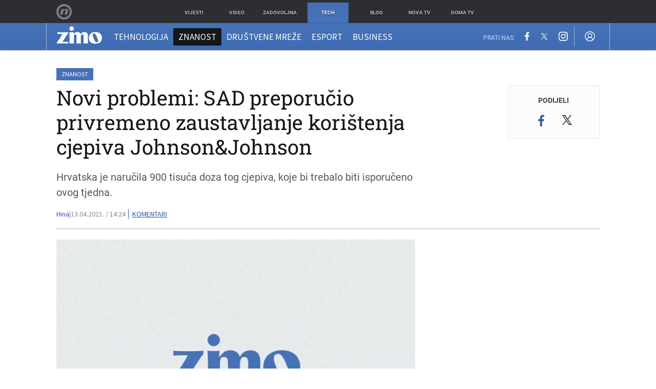

--- FILE ---
content_type: application/javascript
request_url: https://html-load.com/loader.min.js
body_size: 28566
content:
// 
//# sourceMappingURL=[data-uri]
(function(){function e(n,o){const r=t();return(e=function(e,t){return r[e-=272]})(n,o)}function t(){const e=["nthChildOf","N3VpbDVhM2d4YnJwdHZqZXltbzRjMDl3cXpzNjgybmYx","findIndex","gpt-enliple","error on contentWindow","load","worldhistory.org","none",", X-Length: ","as_window_id","ODk1dDdxMWMydmVtZnVrc2w2MGh5empud28zNGJ4cGdp","dXl5aw==","profile","version","unknown","close","POST","728px","charCodeAt","cGxiaTIxY3hmbW8zNnRuNTB1cQ==","outerWidth","signalStatus","8483304zsDrqi","tri","isGecko","), url: ","edl","adsense","outerHTML","bWFHO0ZULmUyY1l6VjolaX0pZzRicC1LVVp5PHdMCl8/","function a0Z(e,Z){const L=a0e();return a0Z=function(w,Q){w=w-0xf2;let v=L[w];return v;},a0Z(e,Z);}function a0e(){const eD=['onload','as_','526myoEGc','push','__sa_','__as_ready_resolve','__as_rej','addEventListener','LOADING','XMLHttpRequest','entries','getOwnPropertyDescriptor','_as_prehooked_functions','status','script_onerror','__fr','xhr_defer','href','isAdBlockerDetected','length','then','8fkpCwc','onerror','apply','readyState','_as_prehooked','set','__as_new_xhr_data','Window','catch','charCodeAt','location','document','onreadystatechange','__as_xhr_open_args','_as_injected_functions','DONE','open','toLowerCase','handleEvent','defineProperty','name','54270lMbrbp','__as_is_xhr_loading','prototype','decodeURIComponent','contentWindow','EventTarget','407388pPDlir','__as_xhr_onload','collect','get','call','JSON','setAttribute','Element','btoa','__as_is_ready_state_change_loading','GET','4281624sRJEmx','__origin','currentScript','1433495pfzHcj','__prehooked','1079200HKAVfx','window','error','687boqfKv','fetch','load','1578234UbzukV','function','remove','hostname','adshield'];a0e=function(){return eD;};return a0e();}(function(e,Z){const C=a0Z,L=e();while(!![]){try{const w=-parseInt(C(0x10a))/0x1*(-parseInt(C(0x114))/0x2)+-parseInt(C(0xf7))/0x3+-parseInt(C(0x127))/0x4*(parseInt(C(0x13c))/0x5)+parseInt(C(0x10d))/0x6+parseInt(C(0x105))/0x7+parseInt(C(0x107))/0x8+-parseInt(C(0x102))/0x9;if(w===Z)break;else L['push'](L['shift']());}catch(Q){L['push'](L['shift']());}}}(a0e,0x24a95),((()=>{'use strict';const m=a0Z;const Z={'HTMLIFrameElement_contentWindow':()=>Object[m(0x11d)](HTMLIFrameElement[m(0xf3)],m(0xf5)),'XMLHttpRequest_open':()=>Q(window,m(0x11b),m(0x137)),'Window_decodeURIComponent':()=>Q(window,m(0x12e),m(0xf4)),'Window_fetch':()=>Q(window,m(0x12e),m(0x10b)),'Element_setAttribute':()=>Q(window,m(0xfe),m(0xfd)),'EventTarget_addEventListener':()=>Q(window,m(0xf6),m(0x119))},L=m(0x116)+window[m(0xff)](window[m(0x131)][m(0x123)]),w={'get'(){const R=m;return this[R(0xf9)](),window[L];},'collectOne'(v){window[L]=window[L]||{},window[L][v]||(window[L][v]=Z[v]());},'collect'(){const V=m;window[L]=window[L]||{};for(const [v,l]of Object[V(0x11c)](Z))window[L][v]||(window[L][v]=l());}};function Q(v,l,X){const e0=m;var B,s,y;return e0(0x108)===l[e0(0x138)]()?v[X]:e0(0x132)===l?null===(B=v[e0(0x132)])||void 0x0===B?void 0x0:B[X]:e0(0xfc)===l?null===(s=v[e0(0xfc)])||void 0x0===s?void 0x0:s[X]:null===(y=v[l])||void 0x0===y||null===(y=y[e0(0xf3)])||void 0x0===y?void 0x0:y[X];}((()=>{const e2=m;var v,X,B;const y=W=>{const e1=a0Z;let b=0x0;for(let O=0x0,z=W[e1(0x125)];O<z;O++){b=(b<<0x5)-b+W[e1(0x130)](O),b|=0x0;}return b;};null===(v=document[e2(0x104)])||void 0x0===v||v[e2(0x10f)]();const g=function(W){const b=function(O){const e3=a0Z;return e3(0x113)+y(O[e3(0x131)][e3(0x110)]+e3(0x11e));}(W);return W[b]||(W[b]={}),W[b];}(window),j=function(W){const b=function(O){const e4=a0Z;return e4(0x113)+y(O[e4(0x131)][e4(0x110)]+e4(0x135));}(W);return W[b]||(W[b]={}),W[b];}(window),K=e2(0x113)+y(window[e2(0x131)][e2(0x110)]+e2(0x12b));(X=window)[e2(0x117)]||(X[e2(0x117)]=[]),(B=window)[e2(0x118)]||(B[e2(0x118)]=[]);let x=!0x1;window[e2(0x117)][e2(0x115)](()=>{x=!0x0;});const E=new Promise(W=>{setTimeout(()=>{x=!0x0,W();},0x1b5d);});function N(W){return function(){const e5=a0Z;for(var b=arguments[e5(0x125)],O=new Array(b),z=0x0;z<b;z++)O[z]=arguments[z];return x?W(...O):new Promise((k,S)=>{const e6=e5;W(...O)[e6(0x126)](k)[e6(0x12f)](function(){const e7=e6;for(var f=arguments[e7(0x125)],q=new Array(f),A=0x0;A<f;A++)q[A]=arguments[A];E[e7(0x126)](()=>S(...q)),window[e7(0x118)][e7(0x115)]({'type':e7(0x10b),'arguments':O,'errArgs':q,'reject':S,'resolve':k});});});};}const I=W=>{const e8=e2;var b,O,z;return e8(0x101)===(null===(b=W[e8(0x134)])||void 0x0===b?void 0x0:b[0x0])&&0x0===W[e8(0x11f)]&&((null===(O=W[e8(0x134)])||void 0x0===O?void 0x0:O[e8(0x125)])<0x3||!0x1!==(null===(z=W[e8(0x134)])||void 0x0===z?void 0x0:z[0x2]));},M=()=>{const e9=e2,W=Object[e9(0x11d)](XMLHttpRequest[e9(0xf3)],e9(0x133)),b=Object[e9(0x11d)](XMLHttpRequest[e9(0xf3)],e9(0x12a)),O=Object[e9(0x11d)](XMLHttpRequestEventTarget[e9(0xf3)],e9(0x128)),z=Object[e9(0x11d)](XMLHttpRequestEventTarget[e9(0xf3)],e9(0x112));W&&b&&O&&z&&(Object[e9(0x13a)](XMLHttpRequest[e9(0xf3)],e9(0x133),{'get':function(){const ee=e9,k=W[ee(0xfa)][ee(0xfb)](this);return(null==k?void 0x0:k[ee(0x103)])||k;},'set':function(k){const eZ=e9;if(x||!k||eZ(0x10e)!=typeof k)return W[eZ(0x12c)][eZ(0xfb)](this,k);const S=f=>{const eL=eZ;if(this[eL(0x12a)]===XMLHttpRequest[eL(0x136)]&&I(this))return this[eL(0x100)]=!0x0,E[eL(0x126)](()=>{const ew=eL;this[ew(0x100)]&&(this[ew(0x100)]=!0x1,k[ew(0xfb)](this,f));}),void window[eL(0x118)][eL(0x115)]({'type':eL(0x122),'callback':()=>(this[eL(0x100)]=!0x1,k[eL(0xfb)](this,f)),'xhr':this});k[eL(0xfb)](this,f);};S[eZ(0x103)]=k,W[eZ(0x12c)][eZ(0xfb)](this,S);}}),Object[e9(0x13a)](XMLHttpRequest[e9(0xf3)],e9(0x12a),{'get':function(){const eQ=e9;var k;return this[eQ(0x100)]?XMLHttpRequest[eQ(0x11a)]:null!==(k=this[eQ(0x12d)])&&void 0x0!==k&&k[eQ(0x12a)]?XMLHttpRequest[eQ(0x136)]:b[eQ(0xfa)][eQ(0xfb)](this);}}),Object[e9(0x13a)](XMLHttpRequestEventTarget[e9(0xf3)],e9(0x128),{'get':function(){const ev=e9,k=O[ev(0xfa)][ev(0xfb)](this);return(null==k?void 0x0:k[ev(0x103)])||k;},'set':function(k){const el=e9;if(x||!k||el(0x10e)!=typeof k)return O[el(0x12c)][el(0xfb)](this,k);const S=f=>{const er=el;if(I(this))return this[er(0xf2)]=!0x0,E[er(0x126)](()=>{const eX=er;this[eX(0xf2)]&&(this[eX(0xf2)]=!0x1,k[eX(0xfb)](this,f));}),void window[er(0x118)][er(0x115)]({'type':er(0x122),'callback':()=>(this[er(0xf2)]=!0x1,k[er(0xfb)](this,f)),'xhr':this});k[er(0xfb)](this,f);};S[el(0x103)]=k,O[el(0x12c)][el(0xfb)](this,S);}}),Object[e9(0x13a)](XMLHttpRequestEventTarget[e9(0xf3)],e9(0x112),{'get':function(){const eB=e9;return z[eB(0xfa)][eB(0xfb)](this);},'set':function(k){const es=e9;if(x||!k||es(0x10e)!=typeof k)return z[es(0x12c)][es(0xfb)](this,k);this[es(0xf8)]=k,this[es(0x119)](es(0x109),S=>{const ey=es;I(this)&&window[ey(0x118)][ey(0x115)]({'type':ey(0x122),'callback':()=>{},'xhr':this});}),z[es(0x12c)][es(0xfb)](this,k);}}));};function P(W){return function(){const eg=a0Z;for(var b=arguments[eg(0x125)],O=new Array(b),z=0x0;z<b;z++)O[z]=arguments[z];return this[eg(0x134)]=O,W[eg(0x129)](this,O);};}function Y(W,b,O){const et=e2,z=Object[et(0x11d)](W,b);if(z){const k={...z,'value':O};delete k[et(0xfa)],delete k[et(0x12c)],Object[et(0x13a)](W,b,k);}else W[b]=O;}function D(W,b,O){const ej=e2,z=W+'_'+b,k=w[ej(0xfa)]()[z];if(!k)return;const S=ej(0x108)===W[ej(0x138)]()?window:ej(0x132)===W?window[ej(0x132)]:ej(0xfc)===W?window[ej(0xfc)]:window[W][ej(0xf3)],f=function(){const eK=ej;for(var A=arguments[eK(0x125)],U=new Array(A),F=0x0;F<A;F++)U[F]=arguments[F];try{const J=j[z];return J?J[eK(0xfb)](this,k,...U):k[eK(0xfb)](this,...U);}catch(G){return k[eK(0xfb)](this,...U);}},q=O?O(f):f;Object[ej(0x13a)](q,ej(0x13b),{'value':b}),Object[ej(0x13a)](q,ej(0x106),{'value':!0x0}),Y(S,b,q),window[ej(0x117)][ej(0x115)](()=>{const ex=ej;window[ex(0x111)]&&!window[ex(0x111)][ex(0x124)]&&S[b]===q&&Y(S,b,k);}),g[z]=q;}window[K]||(w[e2(0xf9)](),D(e2(0x11b),e2(0x137),P),D(e2(0xfe),e2(0xfd)),D(e2(0x12e),e2(0x10b),N),(function(){const eN=e2,W=(z,k)=>new Promise((S,f)=>{const eE=a0Z,[q]=k;q[eE(0x121)]?f(k):(E[eE(0x126)](()=>f(k)),z[eE(0x119)](eE(0x10c),()=>S()),window[eE(0x118)][eE(0x115)]({'type':eE(0x120),'reject':()=>f(k),'errArgs':k,'tag':z}));}),b=Object[eN(0x11d)](HTMLElement[eN(0xf3)],eN(0x128));Object[eN(0x13a)](HTMLElement[eN(0xf3)],eN(0x128),{'get':function(){const eI=eN,z=b[eI(0xfa)][eI(0xfb)](this);return(null==z?void 0x0:z[eI(0x103)])||z;},'set':function(z){const eo=eN;var k=this;if(x||!(this instanceof HTMLScriptElement)||eo(0x10e)!=typeof z)return b[eo(0x12c)][eo(0xfb)](this,z);const S=function(){const ei=eo;for(var f=arguments[ei(0x125)],q=new Array(f),A=0x0;A<f;A++)q[A]=arguments[A];return W(k,q)[ei(0x12f)](U=>z[ei(0x129)](k,U));};S[eo(0x103)]=z,b[eo(0x12c)][eo(0xfb)](this,S);}});const O=EventTarget[eN(0xf3)][eN(0x119)];EventTarget[eN(0xf3)][eN(0x119)]=function(){const eM=eN;for(var z=this,k=arguments[eM(0x125)],S=new Array(k),f=0x0;f<k;f++)S[f]=arguments[f];const [q,A,...U]=S;if(x||!(this instanceof HTMLScriptElement)||eM(0x109)!==q||!(A instanceof Object))return O[eM(0xfb)](this,...S);const F=function(){const eP=eM;for(var J=arguments[eP(0x125)],G=new Array(J),H=0x0;H<J;H++)G[H]=arguments[H];return W(z,G)[eP(0x12f)](T=>{const eY=eP;eY(0x10e)==typeof A?A[eY(0x129)](z,T):A[eY(0x139)](...T);});};O[eM(0xfb)](this,q,F,...U);};}()),M(),window[K]=!0x0);})());})()));","opt/","srcdoc","consents","getElementsByTagName","insertAdjacentHTML","sendBeacon","utf-8","players","Py0wOHRQKEpIMUVHeyVbaiZzIiBENWs=","(E2) Invalid protect url: ","responseType","gpt-adshield","prototype","gpt-nextmillennium","startsWith","slice","script:","NWY7VnQicURMQjkxJ20KfT9SNlMoWiNBYEpyMEhRbEtQKQ==","send","77877Nrpckf","object-keys","appendChild","88PKHtTT","S1ppe140PG0iNSdjJQpYTHVyeXBxQThbZUl3LURSfGtiQg==","&request_id=","random","https://html-load.com","port","MUVIYi58dT9wKHFmUGl0eSdyNk8lCXc9XTlCSlJEOzo4aw==","children","gpt-geniee","UUNBQlYiXSMwamImV282dDpVdWlIZzFyUEQ0JSlSbE5rLQ==","number","c3ZtbQ==","bkVlSkthLjpQe0E7eDBVTCI0J1hGbXx9d2Z2elEjN1pTKA==","input","toPrimitive","gpt-interworks","AdShield API","resources-v2://","domain switch: no src attribute","prod","output","dVY2fSlRJz9Ee1NlQU1YNDtFZg==","close-error-report","document.getElementById","Document","RegExp","child-0","OTF5c3hlOGx1b3JuNnZwY2l3cQ==","EventTarget","document.classList.contains","traffective","status","querySelector","a2Zwdg==","str","ZnU2cXI4cGlrd2NueDFhc3RtNDc5YnZnMmV6bG8wM2h5","getDeviceInfo","tagName","Node","function a0v(F,v){const h=a0F();return a0v=function(L,H){L=L-0x85;let E=h[L];return E;},a0v(F,v);}function a0F(){const y=['length','includes','removeEventListener','99DdfTHL','message','426867skijjn','926090UmJmXE','5618020JaGBio','forEach','delete','9152640ERdRZO','get','c3RyaW5n','setTimeout','handleEvent','eval','requestIdleCallback','399064oRTnwg','168YhZGAx','test','requestAnimationFrame','error','call','set','addEventListener','filter','load','61678oqLYfA','setInterval','ZnVuY3Rpb24','prototype','click','3732384LyVUeN','27bKBjKK','slice'];a0F=function(){return y;};return a0F();}(function(F,v){const i=a0v,h=F();while(!![]){try{const L=-parseInt(i(0x94))/0x1+parseInt(i(0x9e))/0x2*(parseInt(i(0x86))/0x3)+-parseInt(i(0xa3))/0x4+parseInt(i(0x89))/0x5+parseInt(i(0x8d))/0x6+parseInt(i(0x88))/0x7*(parseInt(i(0x95))/0x8)+-parseInt(i(0xa4))/0x9*(parseInt(i(0x8a))/0xa);if(L===v)break;else h['push'](h['shift']());}catch(H){h['push'](h['shift']());}}}(a0F,0xf2094),((()=>{const G=a0v,F=(E,B)=>typeof E===B,v=atob(G(0xa0)),h=atob(G(0x8f));if(!F(h,h))return;{const E=RegExp[G(0xa1)][G(0x96)];RegExp[G(0xa1)][G(0x96)]=function(B){const g=G;return E[g(0x99)](this,B);};}[G(0x97),G(0x93),G(0x9f),G(0x90)][G(0x9c)](B=>window[B])[G(0x8b)](B=>window[B]=H(window[B],B)),EventTarget[G(0xa1)][G(0x9b)]=H(EventTarget[G(0xa1)][G(0x9b)],G(0x9b),0x1),EventTarget[G(0xa1)][G(0x85)]=H(EventTarget[G(0xa1)][G(0x85)],G(0x85),0x1);const L=new Map();function H(B,u){const P=G;let p=arguments[P(0xa6)]>0x2&&void 0x0!==arguments[0x2]?arguments[0x2]:0x0;return function(){const o=P;for(var S=arguments[o(0xa6)],K=new Array(S),N=0x0;N<S;N++)K[N]=arguments[N];const Q=K[o(0xa5)](0x0,p),Y=K[p],b=K[o(0xa5)](p+0x1);if(!Y)return B[o(0x99)](this,...K);if(o(0x9f)!==u&&o(0x90)!==u&&!F(Y,v)&&!F(Y[o(0x91)],v))return B[o(0x99)](this,...K);let f=null;if(o(0x9b)===u||o(0x85)===u){const I=[o(0x9d),o(0x98),o(0x87),o(0xa2)],J=Q[0x0];if(!I[o(0xa7)](J))return B[o(0x99)](this,...K);L[o(0x8e)](this)||L[o(0x9a)](this,new Map()),L[o(0x8e)](this)[o(0x8e)](J)||L[o(0x8e)](this)[o(0x9a)](J,new Map()),f=L[o(0x8e)](this)[o(0x8e)](J)[o(0x8e)](Y);}if(f=f||function(){const W=o;for(var x=arguments[W(0xa6)],X=new Array(x),m=0x0;m<x;m++)X[m]=arguments[m];return F(Y,v)?Y[W(0x99)](this,...X):F(Y,h)?window[W(0x92)](Y):F(Y[W(0x91)],v)?Y[W(0x91)][W(0x99)](Y,...X):void 0x0;},o(0x9b)===u){const x=Q[0x0];L[o(0x8e)](this)[o(0x8e)](x)[o(0x9a)](Y,f);}else{if(o(0x85)===u){const X=Q[0x0],m=L[o(0x8e)](this)[o(0x8e)](X)[o(0x8e)](Y)||Y;return L[o(0x8e)](this)[o(0x8e)](X)[o(0x8c)](Y),B[o(0x99)](this,...Q,m,...b);}}return B[o(0x99)](this,...Q,f,...b);};}})()));","def","innerHTML","wp-data","HTMLStyleElement","__tcfapi","cXA1cjg0Mnljdnhqb3diYXo3dWh0czlnazZpMGVtbjEzZg==","djlhcHlpazYyMzBqNW1sN244YnVxcmYxemdzY2V3eHQ0","stopPropagation","XnpHW3dtCkNgPThCdj48Jl0wOlQgTCNweDNYbGktbikuNA==","HTMLIFrameElement","FontFace","NFdCXTM+CW89bk12Y0thd19yVlI3emxxbSlGcGA6VGdPJw==",". Phase: ","pubstack","OWptYW53eXF4MHM1NHp1dG82aA==","UserAgent","Element_setAttribute","http:","android","getComputedStyle","mailto:","span","cmVzZXJ2ZWQxT3V0cHV0","_as_req","gpt-adpushup","srcset","addModule","mezzomedia","reduce","cmVzZXJ2ZWQxSW5wdXQ=","resources://","hostname","HTMLVideoElement","https://report.error-report.com/modal?","aXp4c29tcWgzcDhidmdhNDl3N2Z5MnRsdWM2ZTVuMDFy","shift","AS-ENCODED-VAL","ybar","configIndex","onLine","dataset","script not executed(inline)","catch","query","idx","json","N2d0a3JwYzQ1bndoNmk4amZ2OTNic3lsYXFlem11Mm8xMA==","Invalid protect url prefix: ","ssmas","VHg8V3xYdmN1YkN6LWVrVS8gb2lNCSY6JUlnPjJoe3Nb","Css","test","eTkzcmZ0czdseHE4dmtnamVuNW0waTZ3emhhcDF1Y2Iybw==","fXFCPHpgUFpbWUg6MHNqdmFPcA==","__sa_","reverse","decodeURIComponent","cXhuNml1cDNvdDhnejdmbGN3MDlieQ==","can't access user-agent","raptive","enliple","documentElement","protocol","PTZhMEc+UE9vMzdudj94JjFgXTJ0","ping","TopLevelCss","cookie","responseURL","append","tags","combo","dable-tdn","as-async","rel","bTg5NjFxd3pnaHUyN3hlb2FwbjNrNWlsdnJmamM0c3l0MA==","Failed to load script: ","action","https:","findLastIndex","ar-v1","dXNqbDRmaHdicHIzaXl6NXhnODZtOWV2Y243b2swYTIxdA==","getElementById","VW4gcHJvYmzDqG1lIGVzdCBzdXJ2ZW51IGxvcnMgZHUgY2hhcmdlbWVudCBkZSBsYSBwYWdlLiBWZXVpbGxleiBjbGlxdWVyIHN1ciBPSyBwb3VyIGVuIHNhdm9pciBwbHVzLg==","join","WwllJjVCXlc+MCMKcmJxSTd9LUF8Yw==","eX1YV11PJkdsL0N0KXNZQjgtYkY0UgpEJ3BTRTBcdS5aUA==","stringify","Navigator","pubkey","target","Y29rcQ==","Loader aborted: ","], X-Crc32: ","type","YTI3NGJjbGp0djBvbXc2ejlnNXAxM3VzOGVraHhpcmZx","nhn","tcloaded","edgios","MHQ4a2JmMjZ1ejlzbWg3MTRwY2V4eQ==","intersectionRect","Element.remove","#as_domain","base64 failed","minutemedia","readyState","data-resource","core-ads","transferSize","&error=","czN6Ym85YWhnZjdsazV5MGN1bXJwcW53eDZpNGpldnQy","charAt","scrollWidth","host","VzB8N196fXtyb1lraFhMXiUoJy8+TnRRR2d1WlNBNHZV","Firefox/","blob:","symplr","createObjectURL","KAlFSENfO3MvLldnTmZWbCB6OU1ZaFF9VGo6SkZVUykj","indexOf","&host=","eDUwdzRvZTdjanpxOGtyNmk5YWZ0MnAxbmd1bG0zaHlidg==","requestIdleCallback not exists","left",'{"apply-ratio":1,"',"getEntriesByType","MessageEvent","src","scrollX,Y","string","NW52MWllZ3phMjY5anU4c29reTA0aDNwN3JsdGN4bWJx","gpt-vuukle","then","d2VneWpwenV4MzhxMmE5dm1pZm90","symbol","getTime","removeChild","Y3J4bWpmN3loZ3Q2bzNwOGwwOWl2","Script","fetch","isSleipnir","document","Invalid reserved state: ","match","__gpp not found within timeout","XMLHttpRequest.onreadystatechange","document.getElementsByClassName","removeAttribute","api","childNodes","JSON","innerWidth","/resources/","URL","document - find element","scrollY","AdShield API cmd.push result","fromEntries","/view","bWlsYmAjM0JhcV07RFRWP2UuPCAmYw==","SharedStorageWorklet","HTMLMetaElement","getAttribute","content","focus/","EventTarget_addEventListener","document.classList.remove not work","href","TlhHdDU9fV1iSWtoKThUPnAtfGVXcw==","length","reserved2Input","isBrave","getAttributeNames","Error","text","language","querySelectorAll","PerformanceResourceTiming","last_bfa_at","CSSStyleDeclaration.set/get/removeProperty","HTMLElement","error","gpt-funke","max","server","gpt-firstimpression","setTimeout","Node_appendChild","HTMLFormElement","iframe","innerHeight","getGPPData","attributes","can't access document.hidden","loader-check","some","Headers","eVw2WmcxcW1ea3pjJ3woWWlvUiI+Rgo=","MyV0CXsycmNrZnlYUl0/TksmL0ZndztUU01tbi03X2lVLg==","as-empty-bidder","URLSearchParams","History","gpt-clickio","em1wYw==","getOwnPropertyDescriptor","cssText","DOMParser","stack","reserved2","frameElement","cWJ1dw==","test/view/passed","adingo","gpt-anymind","element-attributes","hasAttribute","createElement","14958PxbShl","sping","className","intersectionRatio","matchAll","alert","async","div#contents","parent","String","wrong contentWindow","setAttributeNS","width not removed","crios","MG96dXBrcng2cWp3bnlnbDM0bTdpOXRoMWY4djJiZWM1","reload","Zm1qeA==","/resources/v2/","warn","log","fetchScript error(status: ","a2AoNTl3aikie2c+c1xvNlRpQXgKTFA/cWFwdDBdLUl5ZQ==","ZndiaA==","document - link element","from","matches","all","freestar","cadmus script blocked","aditude","link","setIsTcfNeeded","cmE7TUg3emZBb1EJeFRVaD9uPSFOSks5PHZgNXsjbVsz","try-catch","as_modal_loaded","PerformanceEntry","Failed to get key from: ","loading","Y3E5ODM0a2h3czJ0cmFnajdmbG55bXU=","atob-btoa","removeItem","collect","CrOS","rtt","toString","clearTimeout","eDVBOGhFOT0KUUcxIkN1SidvVihJKT5sYlc0RCNlIEw2","currentScript","Jm0yR1Q1SXJQIiAuQihvPTppZ2JKcFduejd0Y3ZOWmA+Cg==","gpt-adapex","samsungbrowser","cmVzZXJ2ZWQySW5wdXQ=","removeEventListener","addEventListener","width: 100vw; height: 100vh; z-index: 2147483647; position: fixed; left: 0; top: 0;","race","_fa_","test/v1ew/failed","b3U3ZXJjdnc5bDAxeWdobmZpcDY4NWJ6eHF0YWszc2ptNA==","chrome","childElementCount","eval","Event","gpt-highfivve","18440bUHztt","b3V0cHV0","textContent","object","[native code]","fromCharCode","push","Tig5fCEvX1JEdjZRKSI4P0wjaFdscjs=","NmFreWhvcjgwbTM3c2xmdzF2eHA=","1524bHitke","eDhiM2xuMWs5bWNlaXM0dTB3aGpveXJ6djVxZ3RhcGYyNw==","Failed to decode protect-url: url is empty","decodeURI","getBoundingClientRect","cnlwYQ==","ddg/","location","opr","fetchScript error(script malformed), url: ","26296490aQqJoW","bXRlcWgweXM2MnAxZnhqNTg5cm80YXVuemxpZzNjN3diaw==","pagehide","naver","write","b2lscjg3dDZnMXFiejVlZjRodnB5Y3VqbXgzbndzMDJrOQ==","endpoint",".js","aXZtc2xyNDhhY2Uzem9rZ3h0MTBiNnA=","HTMLImageElement","revokeObjectURL","replaceScriptElementAsync","_as_res","stylesheet","keyval","polarbyte","MWtvaG12NHJsMDgzNjJhaXA3ZmpzNWN0YnF5Z3p3eG5l","as_","entries","w2g","sleipnir/","adshield-native","sdkVersion",", source length: ","gpt-tdn","reserved2Output","[data-uri]","no purpose 1 consent","boundingClientRect","duration","gpt-andbeyond","insertAfter","contentDocument","adpushup","tpmn","name","poster","snigel","trim","fetchLater","as-extra","adsinteractive","dmtkcw==","isInIframe","classList","yahoo-mail-v1","https://report.error-report.com/modal?eventId=&error=Vml0YWwgQVBJIGJsb2NrZWQ%3D&domain=","forEach","article","encodeURIComponent","element-tagName","keys","document.hidden","status code: ","replace","as_domain","bWpiMGZldTZseng3a3FoZ29wNGF0ODMxYzkyeXdpcjVu","MessagePort","source","YmphM3prZnZxbHRndTVzdzY3OG4=","adlib","@@toPrimitive must return a primitive value.","innerText","getElementsByClassName","a24xZWhvNmZqYnI0MHB4YzlpMnE=","finally","Element","data-query","encodedBodySize","getPropertyValue","Clean.io Inc.","statusText","requestIdleCallback","navigator","reserved1Output","Date","DocumentFragment","javascript:","adshieldMaxRTT","origin","tel:","hostage","Integrity check failed: ","search","(function(){","SktqJUlWels8RUgmPUZtaWN1TS46CVMteFBvWnM3CmtB","aXJycg==","undefined","atob","Array","&is_brave=","tag","get-computed-style","reserved1","ZT9gM0FVPDJaWzsJaUpFRlYnfFBhOFQ1ai0udiA6cSNIKQ==","7Y6Y7J207KeA66W8IOu2iOufrOyYpOuKlCDspJEg66y47KCc6rCAIOuwnOyDne2WiOyKteuLiOuLpC4g7J6Q7IS47ZWcIOuCtOyaqeydhCDrs7TroKTrqbQgJ+2ZleyduCfsnYQg7YG066at7ZWY7IS47JqULg==","Blob","replaceChild","document.getElementsByTagName","elem","check","abc","https://cadmus.script.ac","httpEquiv","resolve","getItem","evaluate","cDkxdHp4NGlic2h3ZjNxeWVuNTA2dWdvMm1rdjhscmpjNw==","alt","X2w8IFZ6cURGOjJnNjF3e2ltKCI3TEFaYS9eaiVcJ0s/","xhr.onreadystatechange not set","floor","XncgVl8xcWs2OmooImc+aSVlfEwyY0k=","isSafari","ghi","aXRoYw==","blN5TkRHJ01qL288VSBsIlFFa21pWDJIe1pZSmg0JT1f","Failed to load website due to adblock: ","purpose","})()","eXB3engydXNtOG9nNXE3NHRhbmxiNnJpM3ZjZWhqOWtmMQ==","VHNwektcVnZMMzkpOlBSYTh4Oy51ZyhgdD93XTZDT2ZGMQ==","get","attributionSrc","MW53c3I3dms4ZmgwbDN1dDkyamlncXg2ejQ1Y3BibXlv","isArray","visualViewport",'{"type": "tag", "marshalled": "<html></html>"}',"fGAJJ1JxajZDTldIXUk4c3g3dTNm","value","ZWhvcg==","nextSibling","wrong googletag.pubads()","eventId=","X-Crc32","sectionChange","brave","cultureg","parentNode","filter","sentrySampleRatio","originalUrl","adfit","endsWith","split","e2VGJU9YclEyPm5wM0pOXTQ3dQ==","setImmediate","cache_is_blocking_ads","display","XMLHttpRequest","right","Window_decodeURIComponent","setHTMLUnsafe","http://","eDxbeWtZJTEtc0s5X0MwUmFqIzhPTGxdL0h3aHFGVQkz","regexp-test","char must be length 1","promise tainted","DOMTokenList","data","25178Obydqs","img","message","<html></html>","&url=","googletag","gpt-rubicon","alphaStr","gpt-adingo","a3luYg==","&title=","replaceState","eventStatus","writeln","N3k6eDIxOF1VI05DfW5XYU1Te0w=","includes","trident","exec","player","gpt-ima-adshield","safari","btoa","ABCDEFGHIJKLMNOPQRSTUVWXYZabcdefghijklmnopqrstuvwxyz","gpt-adsinteractive","scribd.com","confirm","IFrame","ing","Timed out waiting for consent readiness","aWQ=","RVlmP1JOMmF9V2JVNWVIX3xTdEpv","setInterval","isInRootIframe",'":[{"id":"',"removeProperty","replaceSync","recovery","_isTcfNeeded","Element_innerHTML","gecko/","parseInt","HTMLSourceElement","extra","tcString","math-random","Window_fetch","parseFloat","JlhEX1FPaE1ybHRwUjFjNHpHClk=","lastIndexOf",", StatusCode: [","debug","clearInterval","ar-yahoo-v1","apply","azUyM3RscHplcXZzMHlqaDgxb2d1YTZ3bmJyN2M5bWY0aQ==","bTByeWlxdDgzNjJwMWZhdWxqNHpnaA==","coupang-dynamic","geniee","adshield-api",'","width":160,"height":600,"position":{"selector":"div#contents","position-rule":"child-0","insert-rule":[]},"original-ads":[{"selector":"div#contents > span#ads"}],"attributes":[]}]}',"23ysYIwr","QiBjMQkzRlklPGZfYjJsdV44Wk5DeiNHJ3ZXTTdyJlE9","Invalid protect url: ","LklwPnN6SjhFd2FoWU0vdjt5S2M9ZgooW19UIHEzbk9T",", Forcepoint detected","delete","as_loader_version","abs","Cf-Ray","map","aG5bUlhtfERPSC86LkVWS0o7NH1TVQ==","referrer","document.querySelectorAll","Click","body","document.createElement","loader","__gpp","ME5tfXViQzlMNmt7Nygibng+cz1Lb11JQncveVNnZiVX","M2M1MWdvcTQwcHphbDlyNnh1dnRrZXkyc3duajdtaWhi","CSSStyleDeclaration",", body: ","aTtVaidbPHciRFQwbFpMZ1M4ZiNoeHNNVn10eTpFLSlg","eWJmcQ==","set","dable","InE0CkozZmtaaGombHRgd0g1MFQ9J2d8KEVQW0ItUVlE","NGJvdjI4c3lxN3hhY2VnNjVmbTA5cnQzbGlobmt1empwMQ==","appendScriptElementAsync","HTMLMediaElement","gpt-minutemedia","Date.now","aW5wdXQ=","IntersectionObserverEntry","concat","dispatchEvent","resource","bottom","width not set properly","Object","bGU0OTcxbTVpcnB1a3hqdjNzcTJvOHk2MGduYnp0aHdmYQ==","inventory_name","headers","bzVoa203OHVwMnl4d3Z6c2owYXQxYmdscjZlaTQzbmNx","postMessage","XHlqTUYtZiJSWwlId3hucylwSUMxPTI1OEU5NlBLOkpPCg==","true","bml1ZTh0bXlhY2ozbDkxcTY1Znhid3pydjdwbzJnazQw","QjggL1k5b11WSENfcDN5dApoVE9OaTVxNklHLXI9Mmcl","/report?","cmVzZXJ2ZWQx","UWpeIE5DVXY1NGxlIlZNbV8zMEdM","ZmthZA==","bnh6bg==","Number","reserved1Input","Rzc1MmVgTFh4J1ptfTk8CXs/Rg==","v7.4.166","isInAdIframe","application/javascript","gpt-nextmillenium","jkl","cWdwazM3NW50bDhqdzlybXgyaTBoYzF6dXY0b2J5NnNlZg==","onreadystatechange","insertRule","Node_baseURI","&message=","firefox","/script/",", cfRay: ","NodeList","elementFromPoint","as-revalidator","contentWindow","fuse","em5iZw==","Url","performance","json.parse","pathname","Node_insertBefore","top","defineProperty","find","gpt-publisher","Date.now is not a function","height","document.querySelector","charset","__tcfapi not found within timeout","Element_getAttribute","useractioncomplete","insertAdjacentElement","frames","add","teads","Element_attributes","Failed to execute packing script","data:","isFirefox","response","cmVzZXJ2ZWQyT3V0cHV0","WEVRNSU8Sl9oIy4wZj92ZUs6ewlDdXRqYEJQOE5HVWIp","head","scrollHeight","randomize","width","self","insertBefore","return this","reject","cachedResultIsInAdIframe","hash","cGhtMjF2OWN3NGI3M3lnbG5meG90YXpzdWo4cXJrNjUwaQ==","eDI5aGI4cHd2c2lsY21xMDY1dDQzN3JueXVvMWpmemtl","document.head.appendChild, removeChild, childNodes","c3hwMlc5IC0zT25TJjdIPXJWNEQ7VFthdyFdTUFJL31MbA==","adshield","setItem","Yml4cXJod245emptNTRvMTJmZTBz","Map","Promise","YEg7NFN5TUIuCmZ1eG52I1JyUDNFSlEmOVlbTzBjCUNVbw==","Nm03a3dlM3Fhb2h1NWc0Yno4aQ==","script not executed(blob)","edg/","data-src","fxios/","call","Response","hidden","a3JCSnREKFFsdl4+I1toe1gxOW8mU0VBTS9uIk89IDA1UA==","listenerId","version=","calculatorsoup.com","opera","document.documentElement.clientWidth, clientHeight","now","setAttribute","O2ZlUVhcLk54PHl9MgpVOWJJU0wvNmkhWXUjQWh8Q15a","Math","adthrive","parseFromString","responseXML","string-api","userAgent","string-try-catch","min","X-Length","scrollX","Date.now is not a number","promise","HTMLLinkElement","about:","encodeURI","https://report.error-report.com/modal?eventId=&error=","adshieldAvgRTT","dmJybDRzN3U5ZjhuejVqcHFpMG13dGU2Y3loYWcxM294","whale","https://","c204ZmtocndhOTR5MGV1cGoybnEx","bzlxemF4dHA0MDZ3a2U3aWIyZzM4Znltdmo1bGNoMW5y","anymind","isNaN","connection","Forcepoint","NzRoZnZidGNqMmVyb2EwdWw1Nnl3M2lucXhrZ3A5bTF6cw==","title","parentElement","contains","function","window","HTMLScriptElement","728","Yzc4NjNxYnNtd3k1NG90bmhpdjE=","PEdjcE9JLwl6QVglNj85byByLmJtRlJpZT5Lc18pdjtWdQ==","setProperty","edge","Worker","&type=negotiate_fail","style","closest","html","script","getWindowId","data-sdk","bmxvYw==","initial","CSSStyleSheet","Version/","inventories_key","dXk4b2EyczZnNGozMDF0OWJpcDdyYw==","http","div","parse","eventName","Function","script malformed. source length: ","&domain=","AdShield API cmd.push","ariaLabel","copyScriptElement","KHIlOTZqVks3e2tQCWdEaE9jRnMnMTtNIkl1UVoveXFB","constructor","ZW93NXJmbHVxOHg0emdqNzBwMTNjaTZtaDJzOXRua2Fidg==","open","outerHeight","ZGdnbg==","responseText","isSamsungBrowser","Failed to fetch script: ","localStorage","remove","cmVzZXJ2ZWQy","dzFHcD4weUJgNVl0XGU0Ml1eQzNPVVhnYiBufWEnVGZxew==","picrew.me","azk2WUsodi8mSUNtR0IJNWJ6YT9IY1BfMVcgcVJvQS49Cg==","dWwyb3cwMWo5enE1OG1mazRjdjM3YWJzeWlndGVoNnhu","text/css","overflow","useragent","Nm52OGNqZ3picXMxazQ5d2x4NzUzYWU=","TkduRThhX3kuRmpZTz00dzNdcDc=","geniee-prebid","Chrome/","MzZxejBtdjl0bmU3a3dyYTVpMXVqeDI4b3lmc3BjZ2xoNA==","stopImmediatePropagation","cmd","url","3426052wUaYvI","pubads","property",", Script-Crc32: ","AdShield API cmd","Jmo8UkRzW1c+YnVrTWBjPzEpCWw=","error on googletag.pubads()","div#contents > span#ads","Window","token=","HTMLAnchorElement","flatMap","domain switched","VGhlcmUgd2FzIGEgcHJvYmxlbSBsb2FkaW5nIHRoZSBwYWdlLiBQbGVhc2UgY2xpY2sgT0sgdG8gbGVhcm4gbW9yZS4=","num","d3IyNzV5b2dzajRrdjAzaXpjbngxdWFxYjhwZmxtNnRo","170IRWyFv","iterator","requestAnimationFrame","M2Jwa2ltZnZ4ZTcxNm56b3lydzBxNTI=","searchParams","toLowerCase","N3o+Z317L1cjYGNbWlQmc0k8Mi1oYUtYWW4Kbyl4U0ZB","baseURI"];return(t=function(){return e})()}(function(){const n=e,o=t();for(;;)try{if(642351===parseInt(n(591))/1*(parseInt(n(531))/2)+-parseInt(n(288))/3*(-parseInt(n(897))/4)+-parseInt(n(352))/5*(-parseInt(n(361))/6)+parseInt(n(820))/7+parseInt(n(866))/8+parseInt(n(894))/9*(parseInt(n(836))/10)+-parseInt(n(371))/11)break;o.push(o.shift())}catch(e){o.push(o.shift())}})(),(()=>{"use strict";const t=e;var n={};n.g=function(){const t=e;if(t(355)==typeof globalThis)return globalThis;try{return this||new Function(t(700))()}catch(e){if(t(355)==typeof window)return window}}();const o=t=>{const n=e;let o=0;for(let e=0,r=t[n(1106)];e<r;e++)o=(o<<5)-o+t[n(862)](e),o|=0;return o},r=class{static[t(471)](){const e=t;var n,r;let i=arguments[e(1106)]>0&&void 0!==arguments[0]?arguments[0]:e(567),c=!(arguments[e(1106)]>1&&void 0!==arguments[1])||arguments[1];const s=Date[e(728)](),a=s-s%864e5,l=a-864e5,d=a+864e5,u=e(388)+o(i+"_"+a),m=e(388)+o(i+"_"+l),f=e(388)+o(i+"_"+d);return u===m||u===f||m===f||!(null!==(n=null!==(r=window[u])&&void 0!==r?r:window[m])&&void 0!==n?n:window[f])&&(c&&(window[u]=!0,window[m]=!0,window[f]=!0),!0)}};function i(e){const n=t;return(i=n(761)==typeof Symbol&&n(1071)==typeof Symbol[n(837)]?function(e){return typeof e}:function(e){const t=n;return e&&t(761)==typeof Symbol&&e[t(794)]===Symbol&&e!==Symbol[t(887)]?t(1071):typeof e})(e)}function c(n,o,r){const c=t;return s=function(t){const n=e;if(n(355)!=i(t)||!t)return t;var o=t[Symbol[n(911)]];if(void 0!==o){var r=o[n(719)](t,n(1066));if(n(355)!=i(r))return r;throw new TypeError(n(432))}return String(t)}(o),(o=c(1071)==i(s)?s:s+"")in n?Object[c(673)](n,o,{value:r,enumerable:!0,configurable:!0,writable:!0}):n[o]=r,n;var s}const s=8e3;class a{static[t(319)](e){this[t(568)]=e}static[t(493)](e){const n=t;let o=!(arguments[n(1106)]>1&&void 0!==arguments[1])||arguments[1],r=arguments[n(1106)]>2&&void 0!==arguments[2]?arguments[2]:n(802);try{return o&&(e=l(e)),window[r][n(476)](e)}catch(e){return""}}static[t(615)](n,o){const r=t;let i=!(arguments[r(1106)]>2&&void 0!==arguments[2])||arguments[2],c=arguments[r(1106)]>3&&void 0!==arguments[3]?arguments[3]:r(802);try{if(i&&(n=l(n)),!this[r(568)])return window[c][r(709)](n,o);(async function(){const t=r,{enableGpp:i=!1}={},a=await function(){const{tcfTimeoutMs:t=s,requireTcString:n=!0}={};return new Promise((async(o,r)=>{const i=e;try{var c,a;await function(){const t=e;let n=arguments[t(1106)]>0&&void 0!==arguments[0]?arguments[0]:s;return new Promise(((e,o)=>{const r=t,i=Date[r(728)](),c=()=>{const t=r;t(761)!=typeof window[t(941)]?Date[t(728)]()-i>n?o(new Error(t(680))):setTimeout(c,50):e(window[t(941)])};c()}))}(t);let l=!1;const d=e=>!(!e||i(1033)!==e[i(543)]&&i(682)!==e[i(543)]||n&&!e[i(574)]),u=(e,t)=>{const n=i;if(t&&!l&&d(e)){l=!0;try{var r,c;null===(r=(c=window)[n(941)])||void 0===r||r[n(719)](c,n(340),2,(()=>{}),e[n(723)])}catch{}o(e)}};null===(c=(a=window)[i(941)])||void 0===c||c[i(719)](a,i(341),2,u),setTimeout((()=>{l||r(new Error(i(559)))}),t)}catch(e){r(e)}}))}();if(!function(t){const n=e;var o,r;return!!(null!==(o=null===(r=t[n(489)])||void 0===r?void 0:r[n(877)])&&void 0!==o?o:{})[1]}(a))throw new Error(t(398));let l;if(i)try{l=await function(){const e=t;let n=arguments[e(1106)]>0&&void 0!==arguments[0]?arguments[0]:6e3;return new Promise(((t,o)=>{const r=e,i=Date[r(728)](),c=()=>{const e=r;e(761)!=typeof window[e(608)]?Date[e(728)]()-i>n?o(new Error(e(1081))):setTimeout(c,50):(()=>{const n=e;try{var o,r,i,c;null===(o=(r=window)[n(608)])||void 0===o||o[n(719)](r,n(341),((e,o)=>{const r=n;o&&e&&(r(506)===e[r(786)]||r(865)===e[r(786)])&&t(e)})),null===(i=(c=window)[n(608)])||void 0===i||i[n(719)](c,n(1128),((e,o)=>{o&&e&&t({eventName:n(778),data:e})}))}catch{}})()};c()}))}()}catch(e){console[t(306)](e)}return{result:await Promise[t(475)]((e=>{const r=t;let{tcData:i,gppInfo:s}=e;window[c][r(709)](n,o)})({tcData:a,gppInfo:l})),tcData:a,gppInfo:l}})()[r(979)]((e=>{}))}catch(e){}}static[t(803)](e){const n=t;let o=!(arguments[n(1106)]>1&&void 0!==arguments[1])||arguments[1],r=arguments[n(1106)]>2&&void 0!==arguments[2]?arguments[2]:n(802);try{return o&&(e=l(e)),window[r][n(328)](e)}catch(e){}}}c(a,t(568),!1);const l=e=>""[t(625)](window[t(368)][t(1049)],t(344))[t(625)](btoa(e));class d{static[t(1108)](){const e=t;try{if(null!=window[e(444)][e(507)]&&e(1108)===window[e(444)][e(507)][e(1108)][e(406)])return!0}catch(e){}return!1}static[t(484)](){const e=t;try{if(d[e(1108)]())return!1;const t=navigator[e(736)][e(841)](),n=[e(551)];return![e(347),e(768),e(716),e(369),e(726),e(875),e(547),e(301),e(658),e(749),e(367),e(374),e(1034)][e(1132)]((n=>t[e(546)](n)))&&n[e(1132)]((n=>t[e(546)](n)))}catch(e){}return!1}static[t(690)](){const e=t;try{if(d[e(1108)]())return!1;const t=navigator[e(736)][e(841)]();if(t[e(546)](e(1101))||t[e(546)](e(718)))return!0;const n=[e(658)];return![e(347),e(768),e(716),e(369),e(726),e(875),e(547),e(301),e(749),e(367),e(374),e(1034)][e(1132)]((n=>t[e(546)](n)))&&n[e(1132)]((n=>t[e(546)](n)))}catch(e){}return!1}static[t(800)](){const e=t;try{const t=navigator[e(736)][e(841)]();return t[e(546)](e(955))&&t[e(546)](e(338))}catch(e){}return!1}static[t(1077)](){const e=t;try{return navigator[e(736)][e(841)]()[e(546)](e(391))}catch(e){}return!1}static[t(868)](){const e=t;return navigator[e(736)][e(841)]()[e(546)](e(570))}}const u=(e,n)=>{const o=t;if(o(1066)!=typeof e||o(1066)!=typeof n)return!1;const r=e[o(1106)],i=n[o(1106)];if(0===r&&0===i)return!0;if(0===r)return!1;if(0===i)return!0;if(r<i)return!1;for(let t=0;t<e[o(1106)];t++)if(e[t]===n[0]){let r=!0;for(let i=1;i<n[o(1106)];i++)if(!e[t+i]||e[t+i]!==n[i]){r=!1;break}if(r)return!0}return!1},m=(e,n)=>{const o=t;if(o(1066)!=typeof e||o(1066)!=typeof n)return-1;const r=e[o(1106)],i=n[o(1106)];if(0===r&&0===i)return-1;if(0===r)return-1;if(0===i)return-1;if(r<i)return-1;for(let t=0;t<e[o(1106)];t++)if(e[t]===n[0]){let r=!0;for(let i=1;i<n[o(1106)];i++)if(!e[t+i]||e[t+i]!==n[i]){r=!1;break}if(r)return t}return-1},f=e=>{const n=t,o=navigator[n(736)],r=m(o,e);if(-1===r)return-1;let i="";for(let t=r+e[n(1106)];t<o[n(1106)];t++){const e=o[n(862)](t);if(e<48||e>57)break;i+=o[t]}return parseInt(i)||-1},w={HTMLIFrameElement_contentWindow:()=>Object[t(275)](HTMLIFrameElement[t(887)],t(664)),XMLHttpRequest_open:()=>h(window,t(520),t(796)),Window_decodeURIComponent:()=>h(window,t(828),t(993)),Window_fetch:()=>h(window,t(828),t(1076)),Element_setAttribute:()=>h(window,t(437),t(729)),EventTarget_addEventListener:()=>h(window,t(925),t(341))},x=t(991)+window[t(552)](window[t(368)][t(1104)]),p={get(){return this[t(329)](),window[x]},collectOne(e){window[x]=window[x]||{},window[x][e]||(window[x][e]=w[e]())},collect(){const e=t;window[x]=window[x]||{};for(const[t,n]of Object[e(389)](w))window[x][t]||(window[x][t]=n())}};function h(e,n,o){const r=t;var i,c,s;return r(762)===n[r(841)]()?e[o]:r(1078)===n?null===(i=e[r(1078)])||void 0===i?void 0:i[o]:r(1087)===n?null===(c=e[r(1087)])||void 0===c?void 0:c[o]:null===(s=e[n])||void 0===s||null===(s=s[r(887)])||void 0===s?void 0:s[o]}const g={appendChild:Node[t(887)][t(896)],insertBefore:Node[t(887)][t(699)]};function v(e,n){const o=t;n[o(502)]?g[o(699)][o(719)](n[o(759)],e,n[o(502)]):g[o(896)][o(719)](n[o(509)],e)}function b(e){const n=t;g[n(896)][n(719)](document[n(694)],e)}function y(e){const n=t,o=document[n(287)](e[n(934)]);for(const t of e[n(1109)]())o[n(729)](t,e[n(1099)](t));return o[n(354)]=e[n(354)],o}function E(e,n){const o=t;return n?(n[o(889)]("?")&&(n=n[o(890)](1)),e[o(546)]("?")?e+"&"+n:e+"?"+n):e}function T(){const e=t;try{const t=[65,66,67,68,69,70,71,72,73,74,75,76,77,78,79,80,81,82,83,84,85,86,87,88,89,90],n=["A","B","C","D","E","F","G","H","I","J","K","L","M","N","O","P","Q","R","S","T","U","V","W","X","Y","Z"];for(let o=0;o<26;o++)if(String[e(357)](t[o])!==n[o]||n[o][e(862)](0)!==t[o])return!1}catch(e){return!1}return!0}let M="",_=t(901);try{var N;M=null!==(N=document[t(335)][t(1099)](t(776)))&&void 0!==N?N:t(858);const e=document[t(335)][t(1099)](t(717))||document[t(335)][t(1099)](t(1064));e&&(_=new URL(e,window[t(368)][t(1104)])[t(450)])}catch(e){}const W={version:t(648),sdkVersion:M,endpoint:_,env:t(916),debug:!1,sentrySampleRatio:.05},L={idx:e=>Math[t(482)](Math[t(900)]()*e),elem:function(e){const n=t;return e[this[n(981)](e[n(1106)])]},num:function(e,n){const o=t;return Math[o(482)](Math[o(900)]()*(n-e))+e},alphaStr:function(e,n){const o=t,r=e+this[o(834)](0,n-e),i=[];for(let e=0;e<r;++e)i[o(358)](o(553)[o(1047)](this[o(834)](0,52)));return i[o(1020)]("")},className:function(){return this[t(538)](5,15)}};function I(e){const n=t;return e?A[n(674)]((t=>t.id===e)):W[n(581)]?H[0]:L[n(470)](H)}function S(e){const n=t,o=[n(560),n(623),n(353),n(641),n(966),n(959),n(804),n(339),n(692)],r={};for(let t=0;t<o[n(1106)];t++){const i=e[t];r[atob(o[t])]=n(1066)==typeof i?atob(i):i}return r}const H=[[t(614),t(730),t(387),117,t(948),t(1058),57,t(883),t(839)],[t(644),t(456),t(752),117,t(805),t(653),115,t(359),t(379)],[t(930),t(320),t(854),97,t(1022),t(376),114,t(483),t(812)],[t(304),t(693),t(932),106,t(707),t(618),53,t(1134),t(326)]][t(600)]((e=>S(e))),k=[[t(274),t(594),t(1067),119,t(906),t(631),102,t(647),t(863)],[t(310),t(334),t(835),57,t(1135),t(989),101,t(990),t(714)],[t(281),t(613),t(610),102,t(807),t(372),56,t(516),t(951)],[t(777),t(525),t(302),97,t(336),t(757),115,t(918),t(924)],[t(540),t(609),t(1031),121,t(465),t(795),110,t(578),t(765)],[t(855),t(986),t(427),118,t(892),t(942),115,t(813),t(435)],[t(366),t(639),t(808),112,t(909),t(1011),114,t(825),t(360)],[t(501),t(617),t(845),107,t(766),t(491),104,t(545),t(430)],[t(643),t(842),t(638),115,t(903),t(704),104,t(642),t(710)],[t(908),t(873),t(495),97,t(722),t(816),101,t(499),t(1070)],[t(1027),t(793),t(971),106,t(945),t(478),107,t(561),t(751)],[t(666),t(1055),t(634),102,t(898),t(346),57,t(1e3),t(1074)],[t(798),t(480),t(705),103,t(713),t(362),97,t(1105),t(994)],[t(486),t(592),t(1046),56,t(309),t(585),49,t(601),t(586)],[t(457),t(1050),t(943),111,t(636),t(983),104,t(1096),t(1035)],[t(413),t(487),t(748),107,t(492),t(1017),50,t(1021),t(782)]][t(600)]((e=>S(e))),A=[...H,...k],R=e=>{const n=t,o=I(e[n(890)](0,4));if(!o)throw new Error(n(324)+e);const r=e[n(890)](4);let i=0;return r[n(515)]("")[n(600)]((e=>{const t=n;if(0==i&&e===String[t(357)](o[t(464)]))return i=1,"";if(0==i&&e===String[t(357)](o[t(279)]))return i=2,"";if(0!=i){const n=i;if(i=0,1==n)return o[t(445)][t(546)](e)?Z(o[t(646)],o[t(445)],e):Z(o[t(910)],o[t(917)],e)+e;if(2==n)return o[t(396)][t(546)](e)?Z(o[t(1107)],o[t(396)],e):Z(o[t(910)],o[t(917)],e)+e;throw new Error(t(1079)+n)}return Z(o[t(910)],o[t(917)],e)}))[n(1020)]("")};function Z(e,n,o){const r=t;if(1!==o[r(1106)])throw new Error(r(527));return n[r(546)](o)?e[n[r(1056)](o)]:o}const z="eyJ0eXAiOiJKV1Qi",O="LCJhbGciOiJIUzI1",V="NiJ9.eyJuYW1lIjo",X="iIiwiZW1haWwiOiI",j="iLCJleHAiOjE3NjY",U="yOTMwOTcsImlhdCI",D="6MTc2NjIwNjY5N30",Y=".cbzQjOd8XLYm2Tv",F="4wZ7JsCqVJYQ9ahy",J="bZqQh1PHtMJY",G=()=>{const e=t,n=C();for(const t of n)e(1006)in t?B(t):e(384)in t&&Q(t)},C=()=>{const e=t;var n,o,r;const i=null===(n=document[e(335)])||void 0===n?void 0:n[e(1099)](e(530));if(i)return function(t){const n=e,o=R(t);return JSON[n(785)](o)}(i);const c=null===(o=document[e(335)])||void 0===o?void 0:o[e(1099)](e(939));if(c)return[{tags:atob(c)}];const s=null===(r=document[e(335)])||void 0===r?void 0:r[e(1099)](e(1042));return s?[{tags:atob(s)}]:[]},B=e=>{const n=t;var o;let{tags:r}=e;const i=document[n(335)],c=document[n(287)](n(784));c[n(938)]=r;for(const e of Array[n(312)](c[n(878)](n(774)))){var s;const t=y(e);null===(s=e[n(509)])||void 0===s||s[n(468)](t,e)}const a=(null==i?void 0:i[n(1099)](n(980)))||(null==i?void 0:i[n(1099)](n(438)));for(let e=0;e<c[n(1086)][n(1106)];e++){const t=c[n(1086)][e];t[n(1064)]=P(t[n(1064)]),t[n(1104)]=P(t[n(1104)]),a&&(t[n(1064)]&&(t[n(1064)]=E(t[n(1064)],a)),t[n(1104)]&&(t[n(1104)]=E(t[n(1104)],a)))}const l=null===(o=document[n(335)])||void 0===o?void 0:o[n(1099)](n(1129));l&&l[n(515)](";")[n(600)]((e=>({key:e[n(515)]("=")[0],value:e[n(515)]("=")[1]})))[n(418)]((e=>{const t=n;let{key:o,value:r}=e;for(let e=0;e<c[t(1086)][t(1106)];e++){const n=c[t(1086)][e];n instanceof Element&&n[t(729)](o,r)}})),q(c)},Q=e=>{const n=t;let{stylesheet:o}=e;const r=document[n(287)](n(771));r[n(938)]=o,q(r)},q=e=>{const n=t;var o,r;const i=(null===(o=document[n(335)])||void 0===o?void 0:o[n(294)])||n(637)===(null===(r=document[n(335)])||void 0===r?void 0:r[n(1099)](n(1009)));n(325)!==document[n(1041)]||i?document[n(760)](document[n(335)])?v(e,document[n(335)]):document[n(694)][n(896)](e):document[n(375)](e[n(938)])},P=e=>{return e?(n=e)&&n[t(889)](t(967))?E(""[t(625)](W[t(377)],t(1089))[t(625)](e[t(425)](t(967),"")),t(829)[t(625)]([z,O,V,X,j,U,D,Y,F,J][t(1020)](""))):(e=>e&&e[t(889)](t(914)))(e)?E(""[t(625)](W[t(377)],t(305))[t(625)](e[t(425)](t(914),"")),t(829)[t(625)]([z,O,V,X,j,U,D,Y,F,J][t(1020)](""),t(1057))[t(625)](window[t(368)][t(1049)])):e:e;var n};let K=0;function $(e){const n=t,o=(t,n)=>{K++,e(t,n)};return o[n(332)]=()=>n(356),new Promise(o)}const ee=[],te=e=>ee[t(358)]({message:e,timestamp:Date[t(728)]()}),ne=e=>{console[t(1118)](e),te(e)},oe=async function(e){const n=t;let o=arguments[n(1106)]>1&&void 0!==arguments[1]?arguments[1]:W[n(377)];try{let t=o+n(640);t+=n(724)+W[n(857)],t+=n(770),t+=n(541),t+=n(657)+encodeURIComponent(e),t+=n(535)+encodeURIComponent(location[n(1104)]),t+=n(461)+function(){const e=n;try{if(null!=window[e(444)][e(507)]&&e(1108)===window[e(444)][e(507)][e(1108)][e(406)])return!0}catch(e){}return!1}()[n(332)](),t+=n(899)+L[n(538)](16,16);const r=await fetch(t,{method:n(860),body:JSON[n(1023)](ee)});return await r[n(1111)]()}catch(e){return n(1118)}},re=new Uint32Array(256);for(let e=0;e<256;e++){let t=e;for(let e=0;e<8;e++)t=1&t?3988292384^t>>>1:t>>>1;re[e]=t}const ie=[[t(341)],[t(293)],[t(460),t(312)],[t(460),t(496)],[t(460),t(887),t(510)],[t(460),t(887),t(674)],[t(460),t(887),t(846)],[t(460),t(887),t(1015)],[t(460),t(887),t(831)],[t(460),t(887),t(418)],[t(460),t(887),t(546)],[t(460),t(887),t(1020)],[t(460),t(887),t(600)],[t(460),t(887),t(358)],[t(460),t(887),t(965)],[t(460),t(887),t(992)],[t(460),t(887),t(972)],[t(460),t(887),t(1132)],[t(459)],[t(467)],[t(552)],[t(582)],[t(333)],[t(556)],[t(611),t(887),t(440)],[t(611),t(887),t(565)],[t(611),t(887),t(767)],[t(779),t(887),t(655)],[t(446),t(728)],[t(446),t(887),t(1072)],[t(364)],[t(993)],[t(626)],[t(1078),t(843)],[t(1078),t(605)],[t(1078),t(859)],[t(1078),t(760)],[t(1078),t(1003)],[t(1078),t(287)],[t(1078),t(335)],[t(1078),t(662)],[t(1078),t(477)],[t(1078),t(1018)],[t(1078),t(434)],[t(1078),t(878)],[t(1078),t(694),t(896)],[t(1078),t(694),t(1073)],[t(1078),t(721)],[t(1078),t(796)],[t(1078),t(929)],[t(1078),t(1113)],[t(1078),t(602)],[t(1078),t(1090)],[t(1078),t(375)],[t(1078),t(544)],[t(447),t(887),t(1018)],[t(447),t(887),t(929)],[t(447),t(887),t(1113)],[t(277),t(887),t(733)],[t(529),t(887),t(685)],[t(529),t(887),t(760)],[t(529),t(887),t(803)],[t(437),t(887),t(1099)],[t(437),t(887),t(1109)],[t(437),t(887),t(365)],[t(437),t(887),t(286)],[t(437),t(887),t(683)],[t(437),t(887),t(879)],[t(437),t(887),t(803)],[t(437),t(887),t(1084)],[t(437),t(887),t(729)],[t(437),t(887),t(299)],[t(437),t(887),t(523)],[t(745)],[t(420)],[t(1110),t(887),t(533)],[t(349)],[t(350),t(887),t(817)],[t(350),t(887),t(944)],[t(925),t(887),t(341)],[t(925),t(887),t(340)],[t(1076)],[t(947)],[t(280)],[t(787),t(887),t(584)],[t(787),t(887),t(719)],[t(956)],[t(1133),t(887),t(493)],[t(830)],[t(1117)],[t(1125)],[t(946)],[t(380)],[t(743)],[t(620)],[t(763)],[t(572)],[t(969)],[t(1127)],[t(1088)],[t(754)],[t(1087),t(785)],[t(1087),t(1023)],[t(711),t(887),t(418)],[t(711),t(887),t(493)],[t(711),t(887),t(615)],[t(731),t(598)],[t(731),t(482)],[t(731),t(1120)],[t(731),t(738)],[t(731),t(900)],[t(1063)],[t(428),t(887),t(635)],[t(444),t(976)],[t(444),t(880)],[t(444),t(736)],[t(935),t(887),t(896)],[t(935),t(887),t(699)],[t(935),t(887),t(468)],[t(661),t(887),t(418)],[t(645),t(571)],[t(630),t(389)],[t(630),t(1094)],[t(630),t(275)],[t(630),t(422)],[t(630),t(887),t(332)],[t(796)],[t(797)],[t(864)],[t(296)],[t(577)],[t(571)],[t(668),t(1062)],[t(635)],[t(712),t(314)],[t(712),t(887),t(979)],[t(712),t(887),t(436)],[t(712),t(887),t(1069)],[t(712),t(343)],[t(712),t(701)],[t(712),t(475)],[t(922),t(887),t(548)],[t(922),t(887),t(988)],[t(340)],[t(838)],[t(443)],[t(720),t(887),t(982)],[t(720),t(887),t(1111)],[t(740)],[t(1092)],[t(698)],[t(562)],[t(1123)],[t(297),t(357)],[t(297),t(887),t(862)],[t(297),t(887),t(625)],[t(297),t(887),t(514)],[t(297),t(887),t(546)],[t(297),t(887),t(1056)],[t(297),t(887),t(1080)],[t(297),t(887),t(292)],[t(297),t(887),t(425)],[t(297),t(887),t(890)],[t(297),t(887),t(515)],[t(297),t(887),t(889)],[t(297),t(887),t(841)],[t(297),t(887),t(409)],[t(672)],[t(1090),t(1054)],[t(1090),t(381)],[t(1137),t(887),t(1005)],[t(1137),t(887),t(493)],[t(1137),t(887),t(615)],[t(520),t(887),t(796)],[t(520),t(887),t(893)]];function ce(){const e=t;let n=arguments[e(1106)]>0&&void 0!==arguments[0]?arguments[0]:window;ae(n,arguments[e(1106)]>1&&void 0!==arguments[1]&&arguments[1])}let se="";const ae=function(){const e=t;let n=arguments[e(1106)]>0&&void 0!==arguments[0]?arguments[0]:window,o=arguments[e(1106)]>1?arguments[1]:void 0;{function a(e){try{let t=n;for(const n of e)t=t[n]}catch(e){return!0}return!1}se=e(822);for(const l of ie)if(a(l)){let d=e(762);for(const f of l)d+="."+f;le(d)}}se=e(622),e(761)!=typeof n[e(446)][e(728)]&&le(e(676)),e(907)!=typeof n[e(446)][e(728)]()&&le(e(741));{se=e(1082);const w=new(n[e(520)]),x=()=>{};w[e(654)]=x,w[e(654)]!==x&&le(e(481))}{se=e(1116);const p=n[e(1078)][e(287)](e(784))[e(771)];p[e(767)](e(697),e(861)),e(861)!==p[e(440)](e(697))&&le(e(629)),p[e(565)](e(697)),p[e(440)](e(697))&&le(e(300))}const r=n[e(1078)][e(287)](e(784)),i=n[e(1078)][e(287)](e(532));i[e(1064)]=e(397);const c=n[e(1078)][e(287)](e(318)),s=n[e(1078)][e(287)](e(774));{se=e(606),r&&i&&c&&s&&n[e(1078)][e(287)](e(958))||le(),se=e(727),(n[e(754)](document[e(998)][e(1048)])||n[e(754)](document[e(998)][e(695)]))&&le(),se=e(706),[r,i,c,s][e(418)]((t=>{const o=e;n[o(1078)][o(694)][o(896)](t);let r=!1;n[o(1078)][o(694)][o(1086)][o(418)]((e=>{e===t&&(r=!0)})),r||le(o(1086)),n[o(1078)][o(694)][o(1073)](t)})),se=e(1091);const h=L[e(290)]();r.id=h,r[e(415)][e(685)](h),n[e(1078)][e(694)][e(896)](r),r!==n[e(1078)][e(1018)](h)&&le(e(920)),r!==n[e(1078)][e(434)](h)[0]&&le(e(1083)),r!==n[e(1078)][e(929)]("#"[e(625)](h))&&le(e(678)),r!==n[e(1078)][e(1113)]("#"[e(625)](h))[0]&&le(e(603)),r[e(415)][e(760)](h)||le(e(926)),r[e(415)][e(803)](h),r[e(415)][e(760)](h)&&le(e(1103)),se=e(311),n[e(1078)][e(694)][e(896)](c),c[e(729)](e(1010),e(384)),c[e(729)](e(1030),e(809)),0===n[e(1078)][e(694)][e(878)](e(318))[e(1106)]&&le(e(469));try{r[e(803)](),c[e(803)]()}catch(g){le(e(1037))}n[e(1078)][e(694)][e(760)](c)&&le(e(803)),se=e(423);try{n[e(1078)][e(721)]}catch(v){le(e(1130))}}{se=e(365);const b=r[e(365)]();e(907)!=typeof(b[e(628)]+b[e(672)]+b[e(1060)]+b[e(521)]+b[e(697)]+b[e(677)])&&le(e(365)),se=e(759);const y=n[e(1078)][e(287)](e(784));r[e(896)](y),y[e(759)]!==r&&le(e(896)),se=e(1073),r[e(1073)](y),0!==r[e(348)]&&le(e(1073)),se=e(285);const E=(t,n)=>{const o=e,r=L[o(290)]();t[o(729)](n,r),t[o(1099)](n)!==r&&le(o(729)),t[o(1084)](n),t[o(1099)](n)&&le(o(1084))};[r,i,s][e(418)]((t=>{const n=e;E(t,n(479)),E(t,n(530))})),se=e(421),e(784)!==r[e(934)][e(841)]()&&le(e(784)),e(532)!==i[e(934)][e(841)]()&&le(e(532)),e(774)!==s[e(934)][e(841)]()&&le(e(774))}if(se=e(762),o&&n[e(672)]!==n){const T=n[e(280)];T&&Array[e(312)](n[e(296)][e(1078)][e(1113)](e(1126)))[e(546)](T)||le(e(280));try{T[e(664)]!==n&&le(e(298))}catch(M){le(e(848))}try{const _=L[e(290)]();n[e(536)]={},n[e(536)][e(821)]=()=>_,n[e(536)][e(821)]()!==_&&le(e(503))}catch(N){le(e(826))}}{se=e(669);const W={inventory_name:L[e(290)](),inventories_key:L[e(290)]()},I=e(1061)[e(625)](W[e(781)],e(564))[e(625)](W[e(632)],e(590)),S={"apply-ratio":1};S[W[e(781)]]=[{id:W[e(632)],width:160,height:600,position:{selector:e(295),"position-rule":e(923),"insert-rule":[]},"original-ads":[{selector:e(827)}],attributes:[]}],de(n[e(1087)][e(785)](I),S,n)||le(e(856));const H=e(498),k={type:e(462),marshalled:e(534)};de(n[e(1087)][e(785)](H),k,n)||le(e(452)),se=e(575);let A=!1;for(let Y=0;Y<100;Y++)if(n[e(731)][e(900)]()!=n[e(731)][e(900)]()){A=!0;break}A||le(),se=e(895);const R={},Z=L[e(290)](),z=L[e(290)]();R[Z]=z,n[e(630)][e(422)](R)[0]===Z&&R[Z]===z||le(),se=e(526);const O=new(n[e(922)])(e(1095));O[e(988)](e(282))&&!O[e(988)](e(345))||le(),se=e(735);const V=e(1066);V[e(889)](e(931))||le(e(889)),V[e(546)](e(867))||le(e(546)),V[e(514)](e(558))||le(e(514)),"st"!==V[e(515)]("r")[0]&&le(e(515)),"s"!==V[e(1047)](0)&&le(e(1047)),115!==V[e(862)](0)&&le(e(862)),e(289)!==V[e(425)](/tr/g,"p")&&le(e(425));let X="";try{X=n[e(444)][e(736)]}catch(F){le(e(995))}X[e(546)]("/1")!==u(X,"/1")&&le(e(546));{const J=(t,n)=>{const o=e,r=t[o(515)](n),i=((e,t)=>{const n=o;if(""===e||""===t)return[e];const r=[];let i=e;for(let e=m(i,t);-1!==e;e=m(i,t))r[n(358)](i[n(890)](0,e)),i=i[n(890)](e+t[n(1106)]);return r[n(358)](i),r})(t,n);if(r[o(1106)]!==i[o(1106)])return!1;for(let e=0;e<r[o(1106)];e++)if(r[e]!==i[e])return!1;return!0},G=[{target:navigator[e(736)],key:"/"},{target:navigator[e(736)],key:"/"},{target:navigator[e(736)],key:e(815)},{target:navigator[e(736)],key:e(1051)}];for(const{target:C,key:B}of G)J(C,B)||le(e(515))}se=e(737);let j=!1;try{throw new(n[e(1110)])(e(1118))}catch(Q){j=!0}j||le(e(321)),se=e(327);try{n[e(762)][e(459)],n[e(762)][e(552)]}catch(q){le(e(1039))}const U=L[e(290)](),D=n[e(552)](U);U!==n[e(459)](D)&&le(e(327)),se=e(463),n[e(956)](r)instanceof n[e(611)]||le(e(956)),se=e(811),n[e(444)][e(736)]||le(e(952)),se=e(571),728!==n[e(571)](e(764))&&le(e(571)),se=e(1065),(isNaN(n[e(740)])||e(907)!=typeof n[e(740)]||isNaN(n[e(1092)])||e(907)!=typeof n[e(1092)])&&le(e(1065)),se=e(294);try{let P=0,ee=K;$((()=>{P=L[e(834)](1,100)})),0!==P&&ee!==K||le(e(742)),P=0,ee=K,async function(){P=L[e(834)](1,100)}(),0===P&&le(e(294))}catch(te){le(e(742))}}try{se=e(460);const ne=Math[e(900)](),oe=Math[e(900)](),re=[ne,oe];re[e(992)](),re[0]===oe&&re[1]===ne||le(e(992))}catch(ce){le(e(992))}{se=e(630);const ae=[[n,e(368)],[n,e(630)],[n,e(444)],[{keyval:1},e(385)]];let ue=!1;for(const[me,fe]of ae)if(n[e(630)][e(275)](me,fe)){ue=!0;break}ue||le(e(275))}{se=e(589);const we=window[e(708)],xe=Symbol(e(1085)),pe={cmd:{push:()=>xe}};window[e(708)]=pe,window[e(708)]!==pe&&le(e(913)),window[e(708)][e(818)]!==pe[e(818)]&&le(e(824)),window[e(708)][e(818)][e(358)]!==pe[e(818)][e(358)]&&le(e(790)),window[e(708)][e(818)][e(358)]()!==xe&&le(e(1093)),window[e(708)]=we}},le=e=>{const n=t,o=n(453)[n(625)](e,n(949))[n(625)](se);throw console[n(1118)](o),o},de=function(e,n){const o=t;let r=arguments[o(1106)]>2&&void 0!==arguments[2]?arguments[2]:window;if(typeof e!=typeof n)return!1;if(o(355)!=typeof e&&o(355)!=typeof n)return e===n;if((e instanceof r[o(460)]||e instanceof Array)!=(n instanceof r[o(460)]||n instanceof Array))return!1;if(e instanceof r[o(460)]||e instanceof Array){if(r[o(630)][o(422)](e)[o(1106)]!==r[o(630)][o(422)](n)[o(1106)])return!1;for(let t=0;t<e[o(1106)];t++)if(!de(e[t],n[t],r))return!1}else{if(r[o(630)][o(422)](e)[o(1106)]!==r[o(630)][o(422)](n)[o(1106)])return!1;for(const t in e)if(!de(e[t],n[t],r))return!1}return!0};class ue{static[t(844)](e){const n=t;if(!e[n(759)])return 0;let o;for(o=0;o<e[n(759)][n(904)][n(1106)]&&e[n(759)][n(904)][o]!==e;o++);return o}static[t(414)](){const e=t;let n=arguments[e(1106)]>0&&void 0!==arguments[0]?arguments[0]:window;try{return n[e(698)]!==n[e(672)]}catch(e){return!0}}static[t(649)](){const e=t;if(void 0!==ue[e(702)])return ue[e(702)];if(!ue[e(414)]())return ue[e(702)]=!1,!1;if(window[e(368)][e(1104)][e(889)](e(744))||Ae(window[e(368)][e(1104)]))return ue[e(702)]=!0,!0;try{if((window[e(368)][e(1104)][e(546)]("#")?window[e(368)][e(1104)][e(890)](0,window[e(368)][e(1104)][e(1056)]("#")):window[e(368)][e(1104)])===(window[e(296)][e(368)][e(1104)][e(546)]("#")?window[e(296)][e(368)][e(1104)][e(890)](0,window[e(296)][e(368)][e(1104)][e(1056)]("#")):window[e(296)][e(368)][e(1104)]))return ue[e(702)]=!0,!0}catch(e){}return ue[e(702)]=!1,!1}static[t(563)](){const e=t;if(!this[e(414)]())return!1;try{return window[e(296)][e(368)][e(1104)],!1}catch(e){return!0}}static[t(775)](e){const n=t,o=n(853);let r=e[o];return r||(r=L[n(290)](),e[o]=r),r}static[t(792)](e){const n=t,o=document[n(287)](n(774)),r=we[n(493)]()[n(687)][n(493)][n(719)](e);for(let e=0;e<r[n(1106)];e++){const t=r[e];we[n(493)]()[n(953)][n(719)](o,t[n(406)],t[n(500)])}return we[n(493)]()[n(569)][n(615)][n(719)](o,we[n(493)]()[n(569)][n(493)][n(719)](e)),o}static[t(402)](e,n){const o=t;n[o(502)]?we[o(493)]()[o(671)][o(719)](n[o(509)],e,n[o(502)]):we[o(493)]()[o(1124)][o(719)](n[o(509)],e)}static async[t(382)](e,n){const o=t;if(we[o(493)]()[o(681)][o(719)](e,o(1064))&&!we[o(493)]()[o(681)][o(719)](e,o(294))){const t=$((t=>{const n=o;we[n(493)]()[n(1102)][n(719)](e,n(849),(()=>{t()})),we[n(493)]()[n(1102)][n(719)](e,n(1118),(()=>{t()}))}));return n[o(759)][o(468)](e,n),t}return n[o(759)][o(468)](e,n),$((e=>e()))}static async[t(619)](e,n){const o=t;if(we[o(493)]()[o(681)][o(719)](n,o(1064))&&!we[o(493)]()[o(681)][o(719)](n,o(294))){const t=$((e=>{const t=o;we[t(493)]()[t(1102)][t(719)](n,t(849),(()=>{e()})),we[t(493)]()[t(1102)][t(719)](n,t(1118),(()=>{e()}))}));return we[o(493)]()[o(1124)][o(719)](e,n),t}return we[o(493)]()[o(1124)][o(719)](e,n),$((e=>e()))}}c(ue,t(702),void 0);const me=t(458)==typeof window,fe={},we={get(){const e=t;let n=arguments[e(1106)]>0&&void 0!==arguments[0]?arguments[0]:null;if(me)return fe[e(1121)]||(fe[e(1121)]=xe(null)),fe[e(1121)];{n||(n=window);const t=ue[e(775)](n);return fe[t]||(fe[t]=xe(n)),fe[t]}},collect(){const e=t;let n=arguments[e(1106)]>0&&void 0!==arguments[0]?arguments[0]:window;const o=ue[e(775)](n);fe[o]||(fe[o]=xe(n))}},xe=e=>({CSSStyleDeclaration_cssText:he(e,t(611),t(276)),CSSStyleDeclaration_getPropertyValue:ge(e,t(611),t(440)),CSSStyleDeclaration_setProperty:ge(e,t(611),t(767)),CSSStyleSheet_insertRule:ge(e,t(779),t(655)),CSSStyleSheet_replaceSync:ge(e,t(779),t(566)),DocumentFragment_getElementById:ge(e,t(447),t(1018)),DocumentFragment_querySelector:ge(e,t(447),t(929)),DocumentFragment_querySelectorAll:ge(e,t(447),t(1113)),Document_cookie:he(e,t(921),t(1003)),Document_createElement:ge(e,t(921),t(287)),Document_getElementById:ge(e,t(921),t(1018)),document_getElementById:ge(e,t(1078),t(1018)),Document_getElementsByTagName:ge(e,t(921),t(878)),Document_querySelector:ge(e,t(921),t(929)),Document_querySelectorAll:ge(e,t(921),t(1113)),Document_getElementsByClassName:ge(e,t(921),t(434)),Document_write:ge(e,t(921),t(375)),Document_writeln:ge(e,t(921),t(544)),Document_referrer:he(e,t(921),t(602)),Document_URL:he(e,t(921),t(1090)),DOMParser_parseFromString:ge(e,t(277),t(733)),Element_ariaLabel:he(e,t(437),t(791)),Element_attributes:he(e,t(437),t(1129)),Element_classList:he(e,t(437),t(415)),Element_className:he(e,t(437),t(290)),Element_closest:ge(e,t(437),t(772)),Element_getAttribute:ge(e,t(437),t(1099)),Element_getBoundingClientRect:ge(e,t(437),t(365)),Element_getElementsByClassName:ge(e,t(437),t(434)),Element_hasAttribute:ge(e,t(437),t(286)),Element_id:he(e,t(437),"id"),Element_tagName:he(e,t(437),t(934)),Element_innerHTML:he(e,t(437),t(938)),Element_outerHTML:he(e,t(437),t(872)),Element_insertAdjacentElement:ge(e,t(437),t(683)),Element_insertAdjacentHTML:ge(e,t(437),t(879)),Element_querySelector:ge(e,t(437),t(929)),Element_querySelectorAll:ge(e,t(437),t(1113)),Element_removeAttribute:ge(e,t(437),t(1084)),Element_setAttribute:ge(e,t(437),t(729)),Element_setAttributeNS:ge(e,t(437),t(299)),Element_setHTMLUnsafe:ge(e,t(437),t(523)),Element_matches:ge(e,t(437),t(313)),Event_stopPropagation:ge(e,t(350),t(944)),Event_stopImmediatePropagation:ge(e,t(350),t(817)),EventTarget_addEventListener:ge(e,t(925),t(341)),EventTarget_removeEventListener:ge(e,t(925),t(340)),Function_toString:ge(e,t(787),t(332)),History_replaceState:ge(e,t(272),t(542)),HTMLAnchorElement_attributionSrc:he(e,t(830),t(494)),HTMLAnchorElement_href:he(e,t(830),t(1104)),HTMLAnchorElement_protocol:he(e,t(830),t(999)),HTMLAnchorElement_hostname:he(e,t(830),t(968)),HTMLAnchorElement_port:he(e,t(830),t(902)),HTMLAnchorElement_pathname:he(e,t(830),t(670)),HTMLAnchorElement_hash:he(e,t(830),t(703)),HTMLAnchorElement_host:he(e,t(830),t(1049)),HTMLAnchorElement_origin:he(e,t(830),t(450)),HTMLAnchorElement_ping:he(e,t(830),t(1001)),HTMLAnchorElement_search:he(e,t(830),t(454)),HTMLAnchorElement_target:he(e,t(830),t(1026)),HTMLElement_dataset:he(e,t(1117),t(977)),HTMLElement_innerText:he(e,t(1117),t(433)),HTMLElement_title:he(e,t(1117),t(758)),HTMLElement_style:he(e,t(1117),t(771)),HTMLFormElement_action:he(e,t(1125),t(1013)),HTMLFormElement_target:he(e,t(1125),t(1026)),HTMLIFrameElement_contentDocument:he(e,t(946),t(403)),HTMLIFrameElement_contentWindow:he(e,t(946),t(664)),HTMLIFrameElement_name:he(e,t(946),t(406)),HTMLIFrameElement_src:he(e,t(946),t(1064)),HTMLIFrameElement_srcdoc:he(e,t(946),t(876)),HTMLImageElement_attributionSrc:he(e,t(380),t(494)),HTMLImageElement_src:he(e,t(380),t(1064)),HTMLImageElement_srcset:he(e,t(380),t(962)),HTMLLinkElement_as:he(e,t(743),"as"),HTMLLinkElement_href:he(e,t(743),t(1104)),HTMLLinkElement_rel:he(e,t(743),t(1010)),HTMLScriptElement_attributionSrc:he(e,t(763),t(494)),HTMLScriptElement_src:he(e,t(763),t(1064)),HTMLSourceElement_src:he(e,t(572),t(1064)),HTMLSourceElement_srcset:he(e,t(572),t(962)),HTMLVideoElement_src:he(e,t(969),t(1064)),HTMLVideoElement_poster:he(e,t(969),t(407)),HTMLMediaElement_src:he(e,t(620),t(1064)),HTMLMetaElement_content:he(e,t(1098),t(1100)),HTMLMetaElement_httpEquiv:he(e,t(1098),t(474)),HTMLStyleElement_insertBefore:ge(e,t(940),t(699)),IntersectionObserverEntry_boundingClientRect:he(e,t(624),t(399)),IntersectionObserverEntry_intersectionRatio:he(e,t(624),t(291)),IntersectionObserverEntry_intersectionRect:he(e,t(624),t(1036)),JSON_parse:ge(e,t(1087),t(785)),JSON_stringify:ge(e,t(1087),t(1023)),MessageEvent_data:he(e,t(1063),t(530)),MessageEvent_origin:he(e,t(1063),t(450)),MessageEvent_source:he(e,t(1063),t(429)),Navigator_sendBeacon:ge(e,t(1024),t(880)),Node_appendChild:ge(e,t(935),t(896)),Node_insertBefore:ge(e,t(935),t(699)),Node_textContent:he(e,t(935),t(354)),Node_baseURI:he(e,t(935),t(843)),PerformanceEntry_name:he(e,t(323),t(406)),PerformanceResourceTiming_transferSize:he(e,t(1114),t(1044)),PerformanceResourceTiming_encodedBodySize:he(e,t(1114),t(439)),RegExp_test:ge(e,t(922),t(988)),RegExp_exec:ge(e,t(922),t(548)),Response_url:he(e,t(720),t(819)),SharedStorageWorklet_addModule:ge(e,t(1097),t(963)),String_matchAll:ge(e,t(297),t(292)),String_replace:ge(e,t(297),t(425)),Window_decodeURIComponent:ge(e,t(828),t(993)),Window_innerWidth:he(e,t(828),t(1088)),Window_fetch:ge(e,t(828),t(1076)),Window_fetchLater:ge(e,t(828),t(410)),Window_frames:he(e,t(828),t(684)),Window_name:he(e,t(828),t(406)),Window_open:ge(e,t(828),t(796)),Window_postMessage:ge(e,t(828),t(635)),Window_requestAnimationFrame:ge(e,t(828),t(838)),Window_requestIdleCallback:ge(e,t(828),t(443)),Window_setImmediate:ge(e,t(828),t(517)),Window_setInterval:ge(e,t(828),t(562)),Window_setTimeout:ge(e,t(828),t(1123)),Window_visualViewport:he(e,t(828),t(497)),XMLHttpRequest_open:ge(e,t(520),t(796)),XMLHttpRequest_send:ge(e,t(520),t(893)),XMLHttpRequest_responseURL:he(e,t(520),t(1004)),XMLHttpRequest_response:he(e,t(520),t(691)),XMLHttpRequest_responseText:he(e,t(520),t(799)),XMLHttpRequest_responseType:he(e,t(520),t(885)),XMLHttpRequest_responseXML:he(e,t(520),t(734)),XMLHttpRequest_status:he(e,t(520),t(928)),XMLHttpRequest_statusText:he(e,t(520),t(442)),FontFace:me?null:e[t(947)],FontFace_prototype:pe(e,t(947)),Worker:me?null:e[t(769)],Worker_prototype:pe(e,t(769))}),pe=(e,o)=>{const r=t;return me?void 0===n.g[o]?null:n.g[o][r(887)]:null===(i=e[o])||void 0===i?void 0:i[r(887)];var i},he=(e,o,r)=>{const i=t;if(me)return void 0===n.g[o]?null:Object[i(275)](n.g[o][i(887)],r);{var c;const t=i(762)===o[i(841)]()?e:null===(c=e[o])||void 0===c?void 0:c[i(887)];return t?e[i(630)][i(275)](t,r):{get:{call:e=>e[r]},set:{call:(e,t)=>{e[r]=t}}}}},ge=(e,o,r)=>{const i=t;return me?i(762)===o[i(841)]()?n.g[r]:void 0===n.g[o]?null:n.g[o][i(887)][r]:i(762)===o[i(841)]()?e[r]:i(1078)===o?null===(c=e[i(1078)])||void 0===c?void 0:c[r]:i(1087)===o?null===(s=e[i(1087)])||void 0===s?void 0:s[r]:null===(a=e[o])||void 0===a||null===(a=a[i(887)])||void 0===a?void 0:a[r];var c,s,a},ve=[t(392),t(773),t(871),t(870),t(587),t(686),t(1032),t(964),t(390),t(513),t(405),t(588),t(814),t(616),t(1008),t(395),t(912),t(1068),t(961),t(905),t(675),t(886),t(997),t(847),t(273),t(337),t(550),t(315),t(1122),t(651),t(888),t(753),t(404),t(539),t(537),t(317),t(283),t(401),t(508),t(1053),t(927),t(1119),t(351),t(284),t(621),t(554),t(431),t(985),t(665),t(412),t(386),t(1043),t(1040),t(950),t(408),t(732),t(996)],be=t(419),ye=t(882),Ee=t(549),Te=t(1007),Me=t(974),_e=[be,ye,Ee,Te,Me];o(W[t(857)]);let Ne=function(e){const n=t;return e[n(667)]=n(472),e[n(557)]=n(937),e[n(987)]=n(485),e[n(604)]=n(652),e[n(1075)]="m",e[n(1002)]="n",e}({});const We=new Uint32Array(256);for(let e=0;e<256;e++){let t=e;for(let e=0;e<8;e++)t=1&t?3988292384^t>>>1:t>>>1;We[e]=t}const Le=t(1136),Ie=t(973),Se=t(411);function He(e){const n=t;return Ne[n(667)][n(546)](e)?Ne[n(667)]:Ne[n(557)][n(546)](e)?Ne[n(557)]:Ne[n(987)][n(546)](e)?Ne[n(987)]:Ne[n(604)][n(546)](e)?Ne[n(604)]:Ne[n(1075)][n(546)](e)?Ne[n(1075)]:Ne[n(1002)][n(546)](e)?Ne[n(1002)]:null}function ke(e){const n=t;if(!e)throw new Error(n(363));const o=(e=Ze(e))[n(670)][n(515)]("/");let r;const i=o[1];let c,s,a;if(i===be){if(o[n(1106)]<7)throw new Error(n(593)[n(625)](e));const t=ze(o[o[n(1106)]-1]);s=t[n(512)],a=t[n(573)],c={version:"v7",originalHostname:o[2],...t[n(696)]?{randomize:t[n(696)],bidder:void 0}:{bidder:ve[parseInt(o[3])]}},r=He(o[o[n(1106)]-2])}else if(i===ye){if(o[n(1106)]<7)throw new Error(n(593)[n(625)](e));const t=ze(o[o[n(1106)]-1]);s=t[n(512)],a=t[n(573)],c={version:"v8",originalHostname:o[2],...t[n(696)]?{randomize:t[n(696)],bidder:void 0}:{bidder:ve[parseInt(o[3])]}},r=He(o[o[n(1106)]-2])}else if(i===Ee){var l;if(o[n(1106)]<6)throw new Error(n(593)[n(625)](e));const t=ze(o[o[n(1106)]-1]);s=t[n(512)],c={version:n(1016),originalHostname:o[2],configIndex:0},null!==(l=t[n(573)])&&void 0!==l&&l[n(975)]&&(c[n(975)]=t[n(573)][n(975)],delete t[n(573)][n(975)]),a=t[n(573)],r=He(o[o[n(1106)]-2])}else if(i===Te){var d;if(o[n(1106)]<6)throw new Error(n(593)[n(625)](e));const t=ze(o[o[n(1106)]-1]);s=t[n(512)],a=t[n(573)],c={version:n(583),originalHostname:o[2],configIndex:0},null!==(d=t[n(573)])&&void 0!==d&&d[n(975)]&&(c[n(975)]=t[n(573)][n(975)],delete t[n(573)][n(975)]),a=t[n(573)],r=He(o[o[n(1106)]-2])}else{if(i!==Me)throw new Error(n(984)[n(625)](e));{const t=function(e){const t=n;try{const[,,n,,o]=e[t(670)][t(515)]("/",5),r=new URL(atob(o));if(t(1014)!==r[t(999)])return;return r[t(703)]=e[t(703)],{hostname:n,originalUrl:r}}catch(e){return}}(e);if(t)return{protectUrlContext:{version:n(416),originalHostname:t[n(968)],isMainFrame:!0},originalUrl:t[n(512)][n(1104)],kind:Ne[n(557)]};if(o[n(1106)]<6)throw new Error(n(593)[n(625)](e));const i=ze(o[o[n(1106)]-1]);s=i[n(512)],a=i[n(573)],c={version:n(416),originalHostname:o[2],isMainFrame:!1},r=He(o[o[n(1106)]-2])}}if(!r)throw new Error(n(884)[n(625)](e));if(function(e){const t=n;return Array[t(312)](e[t(840)][t(422)]())[t(510)]((e=>t(663)!=e))[t(1106)]>0}(e)){e[n(840)][n(596)](n(663));for(const[t,o]of Array[n(312)](e[n(840)][n(389)]()))s[n(840)][n(615)](t,o)}const u=[];for(const[e,t]of s[n(840)][n(389)]())t===Ie?u[n(358)](e):u[n(358)](e+"="+t);return s[n(454)]=u[n(1020)]("&"),{protectUrlContext:c,kind:r,originalUrl:s[n(1104)]+e[n(703)],extra:a}}function Ae(e){const n=t;var o;if(!e)return!1;const r=Ze(e);if(!_e[n(1132)]((e=>r[n(670)][n(889)]("/"[n(625)](e,"/")))))return!1;const i=r[n(670)][n(515)]("/"),c=i[1];if([be,ye][n(546)](c)){if(i[n(1106)]<7)return!1}else if(c===Ee){if(i[n(1106)]<6)return!1}else if(c===Me){if("_m"===i[3])return!0;if(i[n(1106)]<6)return!1}const s=null===(o=i[i[n(1106)]-1])||void 0===o?void 0:o[n(890)](0,4);return!!s&&void 0!==I(s)}const Re=t(458)==typeof window;function Ze(e,n){const o=t;return e instanceof URL?e:o(1066)==typeof e&&[o(744),o(891),o(689),o(957),o(451),o(448),o(1052)][o(1132)]((t=>e[o(889)](t)))?new URL(e):o(1066)==typeof e&&Re?new URL(e,n):o(1066)!=typeof e||Re?Ze(e[o(332)]()):e[o(889)](o(524))||e[o(889)](o(750))?new URL(e):(Ae(n=n||we[o(493)](window)[o(656)][o(493)][o(584)](window[o(1078)]))&&(n=ke(n)[o(512)]),new URL(e,n))}function ze(e){const n=t,o=new URL(R(e)),r=n(637)===o[n(840)][n(493)](Le);o[n(840)][n(596)](Le);const i=o[n(840)][n(493)](Se);let c;if(i){try{c=JSON[n(785)](i)}catch(e){}o[n(840)][n(596)](Se)}return{randomize:r,originalUrl:o,extra:c}}function Oe(){const e=t;try{const t=performance[e(1062)](e(627));if(0===t[e(1106)])return{minRTT:0,avgRTT:0,maxRTT:0,adshieldMinRTT:0,adshieldAvgRTT:0,adshieldMaxRTT:0};let[n,o,r,i]=[0,0,0,0],[c,s,a,l,d,u]=[0,0,0,0,0,0];return t[e(418)]((t=>{const s=e;n++,o+=t[s(400)],(0===c||c>t[s(400)])&&(c=t[s(400)]),a<t[s(400)]&&(a=t[s(400)]),t[s(406)][s(889)](W[s(377)])&&Ae(t[s(406)])&&ke(t[s(406)])[s(512)][s(889)](W[s(377)])&&(r++,i+=t[s(400)],(0===l||l>t[s(400)])&&(l=t[s(400)]),u<t[s(400)]&&(u=t[s(400)]))})),s=o/n,d=i/r,{minRTT:c,avgRTT:s,maxRTT:a,adshieldMinRTT:l,adshieldAvgRTT:d,adshieldMaxRTT:u}}catch(e){}return{minRTT:0,avgRTT:0,maxRTT:0,adshieldMinRTT:0,adshieldAvgRTT:0,adshieldMaxRTT:0}}const Ve=async e=>$((t=>setTimeout(t,e))),Xe=async function(){const e=t;let n=arguments[e(1106)]>0&&void 0!==arguments[0]?arguments[0]:0;const o=Date[e(728)]();if(!window[e(443)])throw new Error(e(1059));for(;o+n<Date[e(728)]();)await $(((t,n)=>window[e(443)](t)))};function je(t,n,o){try{!async function(t,n,o){const r=e;try{if(await Ge())return;De();const e=Math[r(900)]()<W[r(511)]?await o(t):"";document[r(694)][r(938)]="",document[r(605)][r(938)]="",console[r(1118)](r(488)[r(625)](t)),document[r(605)][r(771)][r(810)]=r(721);let c=!1;window[r(341)](r(533),(e=>{const t=r;t(322)===e[t(530)]&&(c=!0)}));const s=function(e){const t=r;let n=arguments[t(1106)]>1&&void 0!==arguments[1]?arguments[1]:"";const o=document[t(287)](t(1126)),i=W[t(377)][t(546)]("//")?W[t(377)][t(515)]("//")[1]:W[t(377)];let c=t(970);c+=t(504)+e,c+=t(1045)+btoa(n),c+=t(789)+i,c+=t(535)+btoa(location[t(1104)]),o[t(1064)]=c,o[t(729)](t(771),t(342)),document[t(605)][t(896)](o);const s=e=>{const n=t;var r;n(919)===e[n(530)]&&(null===(r=o[n(509)])||void 0===r||r[n(1073)](o),document[n(605)][n(771)][n(565)](n(810)),window[n(340)](n(533),s))};return addEventListener(t(533),s),o}(e,t),a=setInterval((()=>{const e=r;if(!document[e(760)](s))return clearInterval(a);const o=s[e(365)]();e(851)!==getComputedStyle(s)[e(519)]&&0!==o[e(697)]&&0!==o[e(677)]||(clearInterval(a),Ue(t,n))}),1e3);if(d[r(484)]()||d[r(690)]()){var i;const e=Oe(),o=Math[r(1120)](3e3,5*(null!==(i=null==e?void 0:e[r(747)])&&void 0!==i?i:0));setTimeout((()=>{document[r(760)](s)&&!c&&(clearInterval(a),Ue(t,n))}),o)}}catch(e){Ue(t,n)}}(t,n,o)}catch(e){Ue(t,n)}}function Ue(n,o){const r=t;try{De();const t=decodeURIComponent(escape(atob((()=>{const t=e,n=navigator[t(1112)][t(841)]();return n[t(889)]("fr")?t(1019):n[t(889)]("ko")?t(466):t(833)})())));r(761)!=typeof confirm||!1!==confirm(t)?location[r(1104)]=r(746)[r(625)](btoa(n),r(789))[r(625)](o,r(535))[r(625)](btoa(location[r(1104)])):location[r(303)]()}catch(e){location[r(1104)]=r(417)[r(625)](o)}}function De(){const e=t;a[e(615)](e(1115),String(Date[e(728)]()))}let Ye=!1;window[t(341)](t(373),(()=>{Ye=!0}),{capture:!0});const Fe=Date[t(728)]();let Je=!1;const Ge=async()=>{const n=t;if(Je)return!0;Je=!0;try{if(await(async()=>{const t=e;if(!navigator[t(976)])return!0;try{await p[t(493)]()[t(576)][t(719)](window,location[t(1104)])}catch(e){return!0}return!1})())return!0;try{var o;const e=Oe();if(e[n(449)]>1e3||e[n(747)]>500)return!0;const t=null===(o=navigator[n(755)])||void 0===o?void 0:o[n(331)];if(t&&t>700&&t%25==0)return!0}catch(e){}if(Date[n(728)]()-Fe>6e4)return!0;if(void 0===window[n(443)]?await Ve(100):await Xe(100),Ye)return!0;if(location[n(1049)][n(546)](n(806))&&navigator[n(736)][n(546)](n(330)))return!0;if(location[n(1049)][n(546)](n(850))&&function(){const e=n;try{if(null!=window[e(444)][e(507)]&&e(1108)===window[e(444)][e(507)][e(1108)][e(406)])return!0}catch(e){}return!1}())return!0}catch(e){}return!1},Ce=async function(e){const n=t;let o,r=arguments[n(1106)]>1&&void 0!==arguments[1]?arguments[1]:[0,50,100],i=arguments[n(1106)]>2?arguments[2]:void 0;for(let t=0;t<=r[n(1106)];++t)try{return await e()}catch(e){if(t===r[n(1106)]){o=e;break}i&&i(t+1,e),void 0===window[n(443)]?await Ve(r[t]):await Xe(r[t])}throw new Error(o)};try{(()=>{const n=t;var i;window[n(597)]=W[n(857)],p[n(329)]();const c=function(){const e=n,t=a[e(493)](e(518));return t?e(637)===t:void 0}();if(!1!==c)try{!function(){const e=n,t=e(455)[e(625)](e(874),e(490)),o=document[e(287)](e(774));o[e(433)]=t,document[e(694)][e(896)](o)}()}catch(e){}r[n(471)](n(1131));try{c&&(location[n(968)][n(514)](n(725))||location[n(968)][n(514)](n(555)))&&(window[n(993)]=function(e){const t=n,o=p[t(493)]()[t(522)](e);if(o[t(546)](t(441))){const e=(new Error)[t(278)];if(!e)return o;if(e[t(890)](e[t(579)]("\n"))[t(546)](t(473)))throw new Error(t(316))}return o})}catch{}if(window[n(341)](n(533),(e=>{const t=n;if(t(1066)!=typeof e[t(530)]||!e[t(530)][t(514)](t(960)))return;const o=e[t(530)][t(425)](t(960),t(383));window[t(635)](o,"*")})),function(){const e=n;let t=arguments[e(1106)]>0&&void 0!==arguments[0]?arguments[0]:{};var o;if(e(1038)===location[e(703)]&&(location[e(703)]="",a[e(615)](e(426),null!==(o=prompt())&&void 0!==o?o:"",!1)),null===document[e(335)])return!1;const r=function(t,n,o){const r=e;let i=arguments[r(1106)]>3&&void 0!==arguments[3]?arguments[3]:{};const c=(s=o)?new URL(s[r(889)](r(783))?s:r(524)[r(625)](s)):null;var s;if(!c)return null;const a=function(e,t){const n=r;let o=t[n(1099)](n(717))||t[n(1099)](n(1064));if(null===o)throw new Error(n(915));return o=o[n(889)]("//")?e[n(999)]+o:o,new URL(o,e[n(1104)])}(t,n);if(a[r(968)]===c[r(968)]&&a[r(902)]===c[r(902)])return null;a[r(1049)]=c[r(1049)],a[r(999)]=/localhost|127.0.0.1/[r(988)](c[r(1049)])?r(954):r(1014),c[r(902)]&&(a[r(902)]=c[r(902)]),Object[r(389)](i)[r(418)]((e=>{const t=r;let[n,o]=e;a[t(840)][t(615)](n,o)}));const l=y(n);return l[r(729)](r(1064),a[r(1104)]),l}(location,document[e(335)],a[e(493)](e(426),!1),t);return!!r&&(document[e(335)][e(509)]?v(r,document[e(335)]):b(r),document[e(335)][e(803)](),console[e(307)](e(832)),!0)}())return;const s=new URL(W[n(377)])[n(968)],l=null===(i=document[n(335)])||void 0===i?void 0:i[n(1099)](n(607));var m;if(l&&window[n(635)](l,"*"),T()&&(!r[n(471)](n(607))||function(){const t=n;try{if(!T())return!1;if(function(){const t=e,n=navigator[t(736)];let o="";for(const e of[78,65,86,69,82])o+=String[t(357)](e);let r="";for(const e of[40,105,110,97,112,112,59,32,115,101,97,114,99,104])r+=String[t(357)](e);let i="";for(const e of[110,97,118,101,114,97,112,112,97,112,105])i+=String[t(357)](e);return!!window[i]&&!!(u(n,o)&&u(n,r)&&window[i]&&t(761)==typeof window[i][t(933)])}())return!0;let n="";for(const e of[67,104,114,111,109,101,47])n+=String[t(357)](e);const o=f(n);if(-1!==o&&o<70)return!0;let r="";for(const e of[70,105,114,101,102,111,120,47])r+=String[t(357)](e);const i=f(r);if(-1!==i&&i<62)return!0;if(d[t(484)]()){const e=f(t(780));if(-1!==e&&e<12)return!0}}catch(e){}return!1}()||function(){const e=n;try{let t="";for(const n of[46,116,114,97,110,115,108,97,116,101,46,103,111,111,103])t+=String[e(357)](n);if(t&&((t,n)=>{const o=e;if(o(1066)!=typeof t||o(1066)!=typeof n)return!1;const r=t[o(1106)],i=n[o(1106)];if(0===r&&0===i)return!0;if(0===r)return!1;if(0===i)return!0;if(r<i)return!1;let c=!0;for(let e=0;e<=i;e++)if(t[r-e]!==n[i-e]){c=!1;break}return c})(location[e(968)],t))return!0}catch(e){}return!1}()))return G(),void(null===(m=document[n(335)])||void 0===m||m[n(803)]());const w="$ENDPOINT$";let x="";try{var h;!function(){const e=n,t=e(455)[e(625)](e(936),e(490)),o=document[e(287)](e(774));o[e(433)]=t;const r=EventTarget[e(887)][e(341)];if(document[e(694)][e(896)](o),r===EventTarget[e(887)][e(341)])throw new Error(e(688))}(),ce();const e=n(659)+location[n(968)]+n(378),t=o(W[n(857)])[n(332)](),r=new URL((w[n(889)](n(750))?w:null===(h=document[n(335)])||void 0===h?void 0:h[n(1099)](n(1064)))||W[n(377)],location[n(1104)]);r[n(670)]=e,r[n(840)][n(615)](n(703),t),x=r[n(1104)]}catch(e){return void je(e,s,oe)}try{var g;G(),null===(g=document[n(335)])||void 0===g||g[n(803)]()}catch(e){}try{const e=Math[n(900)](),t=n(528);let o=-1;$(((t,n)=>{o=e,e>=.5?n():t()}))[n(1069)]((()=>{(-1===o||o>=.5)&&Ue(t,s)}))[n(979)]((()=>{(-1===o||o<.5)&&Ue(t,s)})),-1===o&&Ue(n(528),s)}catch(e){Ue(n(528),s)}(async()=>{const e=n;let t="",o=t=>e(801)[e(625)](t);try{t=await Ce((()=>(async t=>{const n=e,o=await p[n(493)]()[n(576)][n(719)](window,t),r=await o[n(1111)](),i=o[n(633)][n(493)](n(599));if(o[n(928)]<200||o[n(928)]>=400)throw te(n(308)[n(625)](o[n(928)],n(869))[n(625)](t,n(660))[n(625)](i,n(612))[n(625)](r)),new Error(n(424)[n(625)](o[n(928)]));const c=r[n(1106)],s=o[n(633)][n(493)](n(739)),a=o[n(633)][n(493)](n(505)),l=function(e){const t=n;let o=-1;for(let n=0;n<e[t(1106)];n++)o=o>>>8^re[255&(o^e[t(862)](n))];return~o>>>0}(r);if(!r||r[n(1106)]<100||null!==s&&c!==parseInt(s)){let e="";throw r[n(890)](0,1e3)[n(546)](n(756))&&(e=n(595)),te(n(370)[n(625)](t,n(660))[n(625)](i,n(394))[n(625)](r[n(1106)],n(852))[n(625)](s,n(580))[n(625)](o[n(928)],n(1029))[n(625)](a,n(823))[n(625)](l)[n(625)](e)),new Error(n(788)[n(625)](r[n(1106)],n(852))[n(625)](s)[n(625)](e))}return r})(x)),[0,50,100,500],((e,t)=>ne(o(t))))}catch(e){return je(o(e),s,oe)}o=t=>e(1012)[e(625)](t);try{await(r=x,i=t,$(((t,n)=>{const o=e;var c;const s=new Blob([i],{type:o(650)}),a=URL[o(1054)](s),l=L[o(290)](),d=new Map([[o(1064),a],[o(567),l],[o(679),o(881)],[o(717),r],[o(776),W[o(393)]],[o(294),o(637)]]),u=null===(c=document[o(335)])||void 0===c?void 0:c[o(1099)](o(1025));u&&d[o(615)](o(1025),u);const m=document[o(287)](o(774));d[o(418)](((e,t)=>m[o(729)](t,e)));const f=window[o(1123)]((()=>{const e=o;URL[e(381)](a),n(new Error(e(715)))}),L[o(834)](4900,5100));window[o(341)](o(533),(e=>{const n=o;e[n(530)]==="r_"+l&&(URL[n(381)](a),window[n(333)](f),t())})),b(m)})))}catch(r){try{await Ce((()=>((t,n)=>$(((o,r)=>{const i=e;var c;const s=L[i(290)](),a=new Map([[i(567),s],[i(679),i(881)],[i(717),t],[i(776),W[i(393)]]]),l=null===(c=document[i(335)])||void 0===c?void 0:c[i(1099)](i(1025));l&&a[i(615)](i(1025),l);const d=document[i(287)](i(774));a[i(418)](((e,t)=>d[i(729)](t,e))),d[i(354)]=n;const u=window[i(1123)]((()=>r(new Error(i(978)))),L[i(834)](4900,5100));window[i(341)](i(533),(e=>{const t=i;e[t(530)]==="r_"+s&&(window[t(333)](u),o())})),b(d)})))(x,t)),[0,50,100],((e,t)=>{ne(o(t)),ce()}))}catch(i){je(o(i),s,oe)}}var r,i})()})()}catch(e){je(t(1028)+e[t(533)],W[t(377)],oe)}})();
})();